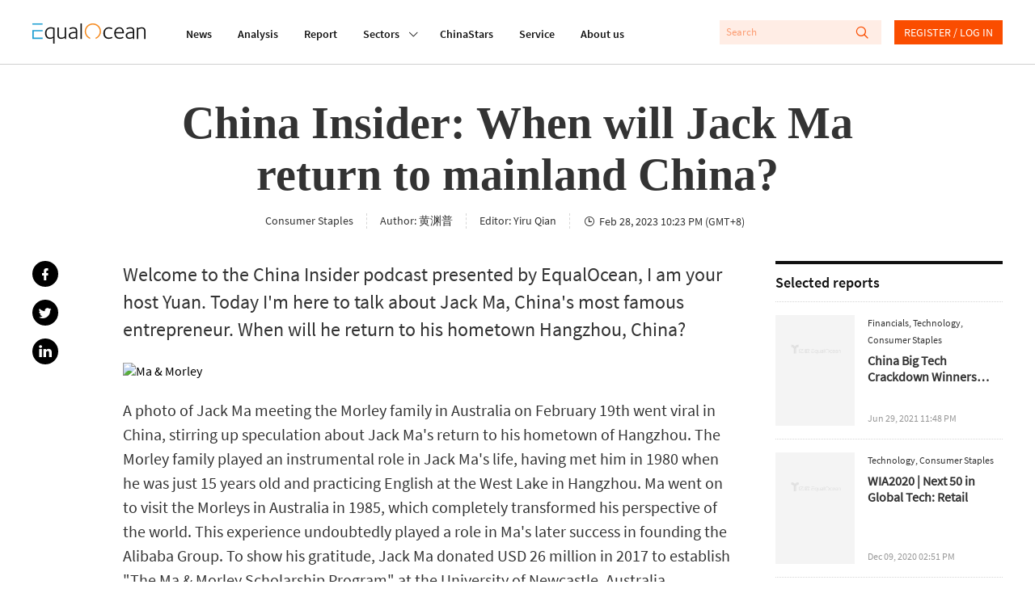

--- FILE ---
content_type: text/html; charset=utf-8
request_url: https://www.equalocean.com/analysis/2023022819505
body_size: 23340
content:
<!DOCTYPE html>
<html lang="en">
<head>
  <meta charset="UTF-8">
  <meta name="viewport" content="width=device-width,initial-scale=1.0, minimum-scale=1.0, maximum-scale=1.0, user-scalable=no">
  <link rel="amphtml" href="https://www.equalocean.com/analysis/2023022819505/amp"></link>
  <script src="https://res.wx.qq.com/open/js/jweixin-1.6.0.js"></script>
  <meta data-vue-meta="ssr" name="description" content="Welcome to the China Insider podcast presented by EqualOcean, I am your host Yuan. Today I&#x27;m here to talk about Jack Ma, China&#x27;s most famous entrepreneur. When will he return to his hometown Hangzhou, China?"><meta data-vue-meta="ssr" name="keywords" content="硬科技、新消费、金融创新、新工业、汽车出行、大健康、房产新居住、传媒、能源与材料、人工智能、5G、新零售、产业互联网、新居住、在线教育"><meta data-vue-meta="ssr" name="twitter:card" content="summary"><meta data-vue-meta="ssr" name="twitter:site" content="@equaloceancom"><meta data-vue-meta="ssr" name="twitter:title" content="China Insider: When will Jack Ma return to mainland China?"><meta data-vue-meta="ssr" name="twitter:description" content="Welcome to the China Insider podcast presented by EqualOcean, I am your host Yuan. Today I&#x27;m here to talk about Jack Ma, China&#x27;s most famous entrepreneur. When will he return to his hometown Hangzhou, China?"><meta data-vue-meta="ssr" name="twitter:image" content="https://diting-hetu-en.iyiou.com/16775941802184.jpeg?imageView2/1/w/900/h/600/format/jpg"><meta data-vue-meta="ssr" property="fb:app_id" content="270066916989715"><meta data-vue-meta="ssr" property="og:site_name" content="EqualOcean"><meta data-vue-meta="ssr" property="og:title" content="China Insider: When will Jack Ma return to mainland China?"><meta data-vue-meta="ssr" property="og:type" content="article"><meta data-vue-meta="ssr" property="og:description" content="Welcome to the China Insider podcast presented by EqualOcean, I am your host Yuan. Today I&#x27;m here to talk about Jack Ma, China&#x27;s most famous entrepreneur. When will he return to his hometown Hangzhou, China?"><meta data-vue-meta="ssr" property="og:url" content="https://equalocean.com/analysis/2023022819505"><meta data-vue-meta="ssr" property="og:image" content="https://diting-hetu-en.iyiou.com/16775941802184.jpeg?imageView2/1/w/900/h/600/format/jpg"><meta data-vue-meta="ssr" property="og:image:secure_url" content="https://diting-hetu-en.iyiou.com/16775941802184.jpeg?imageView2/1/w/900/h/600/format/jpg"><meta data-vue-meta="ssr" property="og:image:type" content="image/png"><meta data-vue-meta="ssr" property="og::image:width" content="646"><meta data-vue-meta="ssr" property="og::image:height" content="485">
  <title>China Insider: When will Jack Ma return to mainland China? | EqualOcean</title>
  <!-- Global site tag (gtag.js) - Google Analytics -->
  <script async src="https://www.googletagmanager.com/gtag/js?id=G-BJFD16J38V"></script>
  <script id="mcjs">!function(c,h,i,m,p){m=c.createElement(h),p=c.getElementsByTagName(h)[0],m.async=1,m.src=i,p.parentNode.insertBefore(m,p)}(document,"script","https://chimpstatic.com/mcjs-connected/js/users/e9a0e64bd72acd67784b89b03/aa2ffb06282cdb29ad6284ea4.js");</script>
  <script>
    window.dataLayer = window.dataLayer || [];
    function gtag(){dataLayer.push(arguments);}
    gtag('js', new Date());

    gtag('config', 'G-BJFD16J38V');
  </script>
<link rel="preload" href="/dist/src/runtime~app.94378a7b.js" as="script"><link rel="preload" href="/dist/src/assets/style/chunk-libs.551c0.css" as="style"><link rel="preload" href="/dist/src/chunk-libs.94378a7b.js" as="script"><link rel="preload" href="/dist/src/assets/style/app.fafd1.css" as="style"><link rel="preload" href="/dist/src/app.94378a7b.js" as="script"><link rel="preload" href="/dist/src/assets/style/eo-article-detail.96715.css" as="style"><link rel="preload" href="/dist/src/eo-article-detail.94378a7b.js" as="script"><link rel="preload" href="/dist/src/assets/style/eo-article-detail~eo-report-detail.8bcb1.css" as="style"><link rel="preload" href="/dist/src/eo-article-detail~eo-report-detail.94378a7b.js" as="script"><link rel="prefetch" href="/dist/src/assets/style/eo-500-company.60c62.css"><link rel="prefetch" href="/dist/src/assets/style/eo-500-company~eo-search.cea59.css"><link rel="prefetch" href="/dist/src/assets/style/eo-about.d6a5d.css"><link rel="prefetch" href="/dist/src/assets/style/eo-analysis-list.d4581.css"><link rel="prefetch" href="/dist/src/assets/style/eo-app.88ff5.css"><link rel="prefetch" href="/dist/src/assets/style/eo-brief-detail.82bc9.css"><link rel="prefetch" href="/dist/src/assets/style/eo-briefing-list.cf46c.css"><link rel="prefetch" href="/dist/src/assets/style/eo-company-list.93d56.css"><link rel="prefetch" href="/dist/src/assets/style/eo-contact.d9dbb.css"><link rel="prefetch" href="/dist/src/assets/style/eo-dynamic.cc8c3.css"><link rel="prefetch" href="/dist/src/assets/style/eo-field-deatil.ccc07.css"><link rel="prefetch" href="/dist/src/assets/style/eo-login.90fd5.css"><link rel="prefetch" href="/dist/src/assets/style/eo-news.ad723.css"><link rel="prefetch" href="/dist/src/assets/style/eo-privacy.e61bd.css"><link rel="prefetch" href="/dist/src/assets/style/eo-report-detail.eabef.css"><link rel="prefetch" href="/dist/src/assets/style/eo-report-list.48d98.css"><link rel="prefetch" href="/dist/src/assets/style/eo-search.2c487.css"><link rel="prefetch" href="/dist/src/assets/style/eo-service.9f5e5.css"><link rel="prefetch" href="/dist/src/eo-500-company.94378a7b.js"><link rel="prefetch" href="/dist/src/eo-500-company~eo-search.94378a7b.js"><link rel="prefetch" href="/dist/src/eo-about.94378a7b.js"><link rel="prefetch" href="/dist/src/eo-analysis-list.94378a7b.js"><link rel="prefetch" href="/dist/src/eo-app.94378a7b.js"><link rel="prefetch" href="/dist/src/eo-brief-detail.94378a7b.js"><link rel="prefetch" href="/dist/src/eo-briefing-list.94378a7b.js"><link rel="prefetch" href="/dist/src/eo-company-list.94378a7b.js"><link rel="prefetch" href="/dist/src/eo-contact.94378a7b.js"><link rel="prefetch" href="/dist/src/eo-dynamic.94378a7b.js"><link rel="prefetch" href="/dist/src/eo-field-deatil.94378a7b.js"><link rel="prefetch" href="/dist/src/eo-login.94378a7b.js"><link rel="prefetch" href="/dist/src/eo-news.94378a7b.js"><link rel="prefetch" href="/dist/src/eo-privacy.94378a7b.js"><link rel="prefetch" href="/dist/src/eo-report-detail.94378a7b.js"><link rel="prefetch" href="/dist/src/eo-report-list.94378a7b.js"><link rel="prefetch" href="/dist/src/eo-search.94378a7b.js"><link rel="prefetch" href="/dist/src/eo-service.94378a7b.js"><link rel="prefetch" href="/dist/src/vendors~eo-company-list.94378a7b.js"><link rel="stylesheet" href="/dist/src/assets/style/chunk-libs.551c0.css"><link rel="stylesheet" href="/dist/src/assets/style/app.fafd1.css"><link rel="stylesheet" href="/dist/src/assets/style/eo-article-detail.96715.css"><link rel="stylesheet" href="/dist/src/assets/style/eo-article-detail~eo-report-detail.8bcb1.css"></head>
<body>
  <script>
    !(function(c,b,d,a){c[a]||(c[a]={});c[a].config={pid:"bj0c1iv5j1@0f53bbd8deb3339",appType:"web",imgUrl:"https://arms-retcode.aliyuncs.com/r.png?",sendResource:true,enableLinkTrace:true,behavior:true};
    with(b)with(body)with(insertBefore(createElement("script"),firstChild))setAttribute("crossorigin","",src=d)
    })(window,document,"https://retcode.alicdn.com/retcode/bl.js","__bl");
  </script>
  <div id="app">
    <div id="eo-app" data-server-rendered="true" data-v-5bd23fa0><div class="eo-header fixed flex-0-0-auto" data-v-7934de8d data-v-5bd23fa0><div class="eo-flex eo-page-content section-wrap" data-v-7934de8d><div class="eo-nav-section eo-flex" data-v-7934de8d><div class="eo-menu eo-menu-button" data-v-7934de8d><div class="bar"></div> <div class="bar"></div> <div class="bar"></div></div> <div class="eo-logo" data-v-7e0661ae data-v-7934de8d><a href="/" data-v-7e0661ae><svg width="140px" height="26.9790322px" viewBox="0 0 140 26.9790322" version="1.1" xmlns="http://www.w3.org/2000/svg" xmlns:xlink="http://www.w3.org/1999/xlink" data-v-7e0661ae><g stroke="none" stroke-width="1" fill="none" fill-rule="evenodd" data-v-7e0661ae><path d="M22.757573,5.91082301 C24.2197104,5.91082301 25.8007775,6.23252963 27.4937787,6.86521932 L27.4937787,26.9790322 L25.7413126,26.9790322 L25.7413126,19.6298232 C24.6884338,20.484133 23.3802057,20.9130752 21.8236241,20.9130752 C19.9522282,20.9130752 18.4551115,20.2482148 17.332274,18.9256431 C16.2129344,17.5994969 15.6532646,15.833685 15.6532646,13.6210584 C15.6532646,11.3297923 16.3143745,9.47461748 17.6400923,8.04838478 C18.9658102,6.62572661 20.672803,5.91082301 22.757573,5.91082301 Z M61.2317233,0.982277553 L61.2317233,20.9280881 L59.4792572,20.9280881 L59.4792572,0.982277553 L61.2317233,0.982277553 Z M50.5798079,5.88008215 C52.2168421,5.88008215 53.4865929,6.33762046 54.3820646,7.25627159 C54.8298004,7.7138099 55.127125,8.23211501 55.2740383,8.81118693 C55.4209516,9.39025885 55.4944083,10.2445687 55.4944083,11.3812654 L55.4944083,20.9252285 L53.8853576,20.9252285 L53.8853576,19.5383155 L53.7699257,19.5990823 C53.6894732,19.6598491 53.5950289,19.7206159 53.4900908,19.7778082 C53.3816548,19.838575 53.2417374,19.9100654 53.0668406,20.0030029 C52.8919438,20.0923658 52.7100511,20.1745797 52.5246605,20.2567936 C52.3392698,20.335433 52.1258957,20.417647 51.8810402,20.4927118 C51.6396826,20.5749257 51.3913291,20.6428416 51.1359798,20.7036084 C50.8841284,20.7643752 50.6042935,20.8144185 50.303471,20.8537382 C49.9991505,20.8930579 49.7053239,20.914505 49.4114972,20.914505 C48.0647918,20.914505 46.9769336,20.5105844 46.1514207,19.7027434 C45.3224098,18.8949023 44.9061554,17.843994 44.9061554,16.5500185 C44.9061554,13.4223152 47.6065621,11.8566763 53.0108736,11.8566763 L53.7384443,11.8566763 L53.7384443,11.3204986 C53.7384443,9.80490294 53.5075805,8.80046338 53.0353591,8.30003085 C52.493179,7.74598056 51.6047032,7.46716815 50.3769276,7.46716815 C49.0896871,7.46716815 47.7919527,7.84249255 46.4872225,8.60029037 L45.7561539,7.34920906 C45.8540961,7.24554804 46.0674702,7.09541828 46.3997741,6.89881979 C46.7320781,6.69864678 47.2952458,6.47702666 48.0962732,6.24110847 C48.8938027,6.00161576 49.7228135,5.88008215 50.5798079,5.88008215 Z M121.109046,5.88008215 C122.74608,5.88008215 124.012333,6.33762046 124.911302,7.25627159 C125.359038,7.7138099 125.656363,8.23211501 125.799778,8.81118693 C125.946691,9.39025885 126.020148,10.2445687 126.020148,11.3812654 L126.020148,20.914505 L124.414595,20.914505 L124.414595,19.5383155 L124.295666,19.5990823 C124.218711,19.6598491 124.124267,19.7206159 124.019329,19.7778082 C123.910893,19.838575 123.767477,19.9100654 123.596078,20.0030029 C123.417684,20.0923658 123.239289,20.1745797 123.053898,20.2567936 C122.868508,20.335433 122.655133,20.417647 122.410278,20.4927118 C122.165422,20.5749257 121.917069,20.6428416 121.665218,20.7036084 C121.409868,20.7643752 121.133531,20.8144185 120.829211,20.8537382 C120.528388,20.8930579 120.231064,20.914505 119.940735,20.914505 C118.59403,20.914505 117.506171,20.5105844 116.680658,19.7027434 C115.84815,18.8949023 115.435393,17.843994 115.435393,16.5500185 C115.435393,13.4223152 118.1358,11.8566763 123.536613,11.8566763 L124.267682,11.8566763 L124.267682,11.3204986 C124.267682,9.80490294 124.03332,8.80046338 123.564597,8.30003085 C123.018919,7.74598056 122.133941,7.46716815 120.906165,7.46716815 C119.618925,7.46716815 118.32119,7.84249255 117.012962,8.60029037 L116.281894,7.34920906 C116.379836,7.24554804 116.596708,7.09541828 116.925514,6.89881979 C117.257818,6.69864678 117.824484,6.47702666 118.622013,6.24110847 C119.42304,6.00161576 120.252051,5.88008215 121.109046,5.88008215 Z M32.6819177,6.26791736 L32.6819177,14.8181645 C32.6819177,15.4758758 32.6924115,15.9655848 32.7133991,16.2980149 C32.7308888,16.6268706 32.8043454,17.002195 32.9302711,17.4311371 C33.0596948,17.8600793 33.2485833,18.203233 33.5039327,18.4605983 C34.0671004,19.0432448 34.7981691,19.3292062 35.6971387,19.3292062 C35.9874674,19.3292062 36.281294,19.3041846 36.5751207,19.2541413 C36.8654494,19.2040981 37.1487822,19.1397568 37.4216212,19.0575428 C37.6944603,18.982478 37.9463117,18.8966895 38.1806734,18.8073266 C38.4150351,18.7179636 38.638903,18.6214516 38.8522772,18.5213651 C39.0691492,18.4248532 39.2475439,18.3319157 39.3944573,18.2532763 C39.5413706,18.1710624 39.6742922,18.099572 39.7897241,18.0280817 C39.905156,17.9601658 39.9751147,17.9244206 39.9961023,17.9244206 L39.9961023,6.26791736 L41.7485683,6.26791736 L41.7485683,20.9127177 L40.1395177,20.9127177 L40.1395177,19.479336 C38.7368453,20.4337323 37.215243,20.9127177 35.5782089,20.9127177 C34.1545488,20.9127177 33.0247154,20.4837755 32.1852107,19.6294657 C32.0103139,19.4507398 31.8599027,19.2541413 31.733977,19.0468193 C31.6080512,18.8359227 31.4926194,18.6464733 31.3981751,18.4784709 C31.3002329,18.3068941 31.2197803,18.0745504 31.1638134,17.7742909 C31.1043484,17.4776059 31.0588753,17.2631348 31.0308918,17.1308776 C31.0029083,17.002195 30.9749248,16.7662768 30.9574351,16.415974 C30.942444,16.1187784 30.9325926,15.9187513 30.9300839,15.8181437 L30.9294516,6.26791736 L32.6819177,6.26791736 Z M107.713349,5.91046555 C109.371371,5.91046555 110.707583,6.52528265 111.718486,7.74776782 C112.732888,8.9738275 113.240088,10.6752981 113.240088,12.8450305 C113.240088,12.8843502 113.229595,13.0237564 113.208607,13.2632491 C113.191117,13.5027418 113.184121,13.6814677 113.184121,13.8030014 L103.124057,13.8030014 C103.124057,15.4365561 103.540311,16.7484042 104.379816,17.7456947 C105.219321,18.7429853 106.408619,19.2398433 107.947711,19.2398433 C108.259027,19.2398433 108.570343,19.2183962 108.88166,19.182651 C109.196474,19.1397568 109.479807,19.086139 109.731658,19.0146486 C109.987008,18.9467328 110.221369,18.8788169 110.448735,18.8073266 C110.672603,18.7394107 110.875483,18.6571968 111.060874,18.5678339 C111.246265,18.4784709 111.403672,18.403406 111.529598,18.3426392 C111.655523,18.285447 111.767457,18.2246801 111.865399,18.1639133 L112.012313,18.0745504 L112.802846,19.4507398 C112.764369,19.5079321 112.547497,19.6509128 112.159226,19.8689584 C111.767457,20.087004 111.158816,20.3157732 110.329805,20.5516914 C109.500795,20.7947586 108.657792,20.9127177 107.800798,20.9127177 C105.792982,20.9127177 104.208417,20.2371338 103.0506,18.8823915 C101.889285,17.5276491 101.308628,15.7439646 101.308628,13.5349125 C101.308628,11.2221993 101.889285,9.37417352 103.0506,7.98726053 C104.208417,6.60392205 105.764999,5.91046555 107.713349,5.91046555 Z M135.470173,5.91046555 C136.851857,5.91046555 137.93272,6.31081157 138.712759,7.10792909 C139.240948,7.6441068 139.587244,8.24820034 139.751647,8.91663521 C139.919547,9.58149556 140,10.6038077 140,11.9764226 L140,20.9127177 L138.247534,20.9127177 L138.247534,12.2445115 C138.247534,11.4509685 138.23704,10.8861946 138.216053,10.5609135 C138.198563,10.2320578 138.128604,9.83886086 138.013172,9.39204611 C137.894242,8.94165684 137.701856,8.58063052 137.429017,8.30181811 C136.900829,7.76206589 136.16976,7.49397704 135.232313,7.49397704 C134.60968,7.49397704 133.941574,7.61551065 133.231493,7.85500336 C132.517914,8.09092155 131.972236,8.31254167 131.594459,8.50914016 C131.213184,8.70931317 130.992814,8.83799582 130.936847,8.90233714 L130.936847,20.9127177 L129.180883,20.9127177 L129.180883,6.26791736 L130.845901,6.26791736 L130.845901,7.31525114 C132.311536,6.38230193 133.850628,5.91046555 135.470173,5.91046555 Z M94.8070139,5.9093932 C95.5485763,5.9093932 96.2656533,6.02377778 96.9582446,6.25612145 C97.650836,6.4848906 98.1475429,6.69578716 98.4483655,6.88523662 C98.749188,7.07111156 98.9520683,7.21409228 99.0465126,7.3177533 L98.2594769,8.56883461 C97.1261456,7.87537811 95.9473411,7.52507535 94.7195655,7.52507535 C93.2189508,7.52507535 91.9946731,8.08627468 91.0502304,9.21582237 C90.1022896,10.338221 89.6335662,11.7608792 89.6335662,13.4730733 C89.6335662,15.2067146 90.0882979,16.6007766 91.0082551,17.6552594 C91.9212165,18.7133168 93.100021,19.2423454 94.5446686,19.2423454 C94.855985,19.2423454 95.1603054,19.2208983 95.4506341,19.1815786 C95.7444608,19.1386844 96.0172998,19.0922157 96.2691512,19.0314489 C96.5245005,18.9706821 96.7518664,18.9063407 96.9582446,18.8348504 C97.1611249,18.7669345 97.3570094,18.6918697 97.5424,18.6132303 C97.7277906,18.5310163 97.8782019,18.4631005 97.9936338,18.4023337 C98.1125636,18.3451414 98.2209996,18.2843746 98.3154439,18.2236078 L98.4938386,18.1342448 L99.2528908,19.4782636 C99.1934259,19.556903 98.969558,19.6998837 98.581287,19.9107803 C98.1895182,20.1216769 97.6053628,20.3397225 96.8253231,20.5720661 C96.0452833,20.7972608 95.2547497,20.9116453 94.4572202,20.9116453 C92.4878821,20.9116453 90.8893253,20.2682321 89.6615497,18.9706821 C88.4337741,17.6767065 87.8181373,15.9323417 87.8181373,13.7447367 C87.8181373,11.428449 88.4687534,9.54825255 89.7629898,8.08984919 C91.0607242,6.63859488 92.7397336,5.9093932 94.8070139,5.9093932 Z M22.6981081,7.49433449 C21.0995513,7.49433449 19.8298004,8.04838478 18.8853576,9.15291085 C17.9374169,10.2574369 17.4651955,11.7301383 17.4651955,13.5602916 C17.4651955,15.2975073 17.877952,16.6879948 18.7069629,17.7460522 C19.5359738,18.800535 20.6343257,19.3295637 21.9985209,19.3295637 C22.2503723,19.3295637 22.5092196,19.3116911 22.7715648,19.2687969 C23.0374079,19.2294772 23.2682717,19.1865829 23.47465,19.1365397 C23.6810282,19.0864964 23.8839085,19.0150061 24.0867888,18.9256431 C24.293167,18.8362802 24.4645659,18.7540663 24.6009854,18.6861504 C24.7374049,18.6146601 24.8773224,18.5324462 25.0242357,18.4359342 C25.171149,18.3322731 25.283083,18.2607828 25.3600376,18.207165 C25.4404901,18.1571218 25.5244406,18.103504 25.6223828,18.0427372 L25.7413126,17.9247781 L25.7413126,8.00549057 C24.6289689,7.66591136 23.6180653,7.49433449 22.6981081,7.49433449 Z M53.7384443,13.3258032 L52.9479107,13.3258032 C48.7958604,13.3258032 46.7215843,14.4088822 46.7215843,16.5821891 C46.7215843,17.354285 46.9769336,18.0084218 47.4946282,18.5374505 C48.0123227,19.0664791 48.7853666,19.327419 49.8207558,19.327419 C50.1110845,19.327419 50.4154049,19.3023973 50.7267212,19.2559286 C51.0415355,19.2058853 51.3178725,19.1451185 51.5592301,19.0772027 C51.8040856,19.0057123 52.0629329,18.9163494 52.3357719,18.8091138 C52.6086109,18.6947293 52.8114912,18.6125154 52.9479107,18.5517485 C53.0843302,18.4945563 53.2522312,18.4123423 53.4481156,18.3122558 L53.7384443,18.1657006 L53.7384443,13.3258032 Z M124.267682,13.3258032 L123.477148,13.3258032 C119.325098,13.3258032 117.247324,14.4088822 117.247324,16.5821891 C117.247324,17.354285 117.506171,18.0084218 118.023866,18.5374505 C118.538063,19.0664791 119.314604,19.327419 120.346496,19.327419 C120.640322,19.327419 120.944643,19.3023973 121.255959,19.2559286 C121.567275,19.2058853 121.843612,19.1451185 122.088468,19.0772027 C122.333323,19.0057123 122.592171,18.9163494 122.86501,18.8091138 C123.137849,18.6947293 123.340729,18.6125154 123.477148,18.5517485 C123.613568,18.4945563 123.777971,18.4123423 123.973855,18.3122558 L124.267682,18.1657006 L124.267682,13.3258032 Z M107.741333,7.43678475 C106.496067,7.43678475 105.443189,7.87645047 104.586194,8.75220738 C103.725702,9.6279643 103.256978,10.8039807 103.180024,12.2766822 L111.456141,12.2766822 C111.456141,11.0184518 111.15182,9.89962767 110.536184,8.91663521 C109.924045,7.92649372 108.990096,7.43678475 107.741333,7.43678475 Z" fill="#111111" fill-rule="nonzero" data-v-7e0661ae></path> <polygon fill="#1D9ED2" fill-rule="nonzero" points="1.83991445 2.59331283 4.62427168 2.59331283 12.6310477 2.59331283 12.6310477 0.981205198 0 0.981205198 0 2.59331283" data-v-7e0661ae></polygon> <polygon fill="#1D9ED2" fill-rule="nonzero" points="1.83991445 19.2405582 1.83991445 11.2622339 12.6310477 11.2622339 12.6310477 9.67514794 4.62427168 9.67514794 1.83991445 9.67514794 0 9.67514794 0 20.9134326 12.6310477 20.9134326 12.6310477 19.2405582" data-v-7e0661ae></polygon> <path id="Fill-15" d="M84.3233492,7.74204859 C82.8717057,3.67424708 79.0869387,0.971911451 74.8509379,0.979046337 C69.2927173,0.989784041 64.7943713,5.60091229 64.8048468,11.2808214 C64.811861,15.5809666 67.4388111,19.427148 71.3844832,20.9141475 L71.3844832,19.2412731 C68.3132952,17.840062 66.3369612,14.7266568 66.3369612,11.291545 C66.3369612,6.48739276 70.1497117,2.59474263 74.8509379,2.59474263 C78.2124547,2.59474263 81.2591571,4.61434532 82.6268502,7.75277214 C84.5402213,12.1387058 82.6093605,17.2824372 78.3173927,19.2412731 L78.3173927,20.9248711 C83.5363136,18.9839078 86.2262265,13.078804 84.3233492,7.74204859" fill="#F68C22" fill-rule="nonzero" data-v-7e0661ae></path></g></svg></a></div> <nav class="eo-nav eo-flex" data-v-7934de8d><a href="/news" class="eo-first-menu">News</a> <a href="/analysis" class="eo-first-menu">Analysis</a> <a href="/research" class="eo-first-menu">Report</a> <div class="has-second-nav"><a href="javascript:;" class="eo-first-menu sub">Sectors <i class="icon iconfont cc"></i></a> <ul class="eo-second-menu"><li class="opcity-0"></li> <li class="item"><a href="/technology">Technology</a></li><li class="item"><a href="/consumer">Consumer</a></li><li class="item"><a href="/healthcare">Healthcare</a></li><li class="item"><a href="/automotive">Automotive</a></li> <li class="more-wrap"><div class="item more">More</div> <ul class="third-menu"><li class="item"><a href="/industrials">Industrials</a></li><li class="item"><a href="/financials">Financials</a></li><li class="item"><a href="/communication">Communication</a></li><li class="item"><a href="/real-estate">Real estate</a></li></ul></li></ul></div> <a href="/company" class="eo-first-menu">ChinaStars</a> <a href="/service" class="eo-first-menu">Service</a> <a href="/about" class="eo-first-menu">About us</a></nav></div> <div class="eo-global-search-wrap" data-v-7934de8d><div class="eo-global-search"><input type="text" placeholder="Search" value=""> <div class="icon-wrap"><i class="icon iconfont search-icon"></i> <i class="icon iconfont close-phone-search"></i></div></div> <i class="icon iconfont phone-search"></i> <div class="user-login-register"><div class="eo-loginRegister-nav-content" data-v-773ec3e3><div class="userImg" data-v-773ec3e3><img src="/dist/src/assets/imgs/icon@2x.png?6bd518c2f589ebb842f2aba4a1a84dae" data-v-773ec3e3></div> <div class="loginLink" data-v-773ec3e3><a href="/login" data-v-773ec3e3>REGISTER / LOG IN</a></div></div> <!----></div> <!----></div></div> <aside class="eo-header-wrap-aside" data-v-7934de8d><div class="aside-logo-section eo-flex"><div class="eo-logo aside-logo" data-v-7e0661ae><a href="/" data-v-7e0661ae><svg width="140px" height="26.9790322px" viewBox="0 0 140 26.9790322" version="1.1" xmlns="http://www.w3.org/2000/svg" xmlns:xlink="http://www.w3.org/1999/xlink" data-v-7e0661ae><g stroke="none" stroke-width="1" fill="none" fill-rule="evenodd" data-v-7e0661ae><path d="M22.757573,5.91082301 C24.2197104,5.91082301 25.8007775,6.23252963 27.4937787,6.86521932 L27.4937787,26.9790322 L25.7413126,26.9790322 L25.7413126,19.6298232 C24.6884338,20.484133 23.3802057,20.9130752 21.8236241,20.9130752 C19.9522282,20.9130752 18.4551115,20.2482148 17.332274,18.9256431 C16.2129344,17.5994969 15.6532646,15.833685 15.6532646,13.6210584 C15.6532646,11.3297923 16.3143745,9.47461748 17.6400923,8.04838478 C18.9658102,6.62572661 20.672803,5.91082301 22.757573,5.91082301 Z M61.2317233,0.982277553 L61.2317233,20.9280881 L59.4792572,20.9280881 L59.4792572,0.982277553 L61.2317233,0.982277553 Z M50.5798079,5.88008215 C52.2168421,5.88008215 53.4865929,6.33762046 54.3820646,7.25627159 C54.8298004,7.7138099 55.127125,8.23211501 55.2740383,8.81118693 C55.4209516,9.39025885 55.4944083,10.2445687 55.4944083,11.3812654 L55.4944083,20.9252285 L53.8853576,20.9252285 L53.8853576,19.5383155 L53.7699257,19.5990823 C53.6894732,19.6598491 53.5950289,19.7206159 53.4900908,19.7778082 C53.3816548,19.838575 53.2417374,19.9100654 53.0668406,20.0030029 C52.8919438,20.0923658 52.7100511,20.1745797 52.5246605,20.2567936 C52.3392698,20.335433 52.1258957,20.417647 51.8810402,20.4927118 C51.6396826,20.5749257 51.3913291,20.6428416 51.1359798,20.7036084 C50.8841284,20.7643752 50.6042935,20.8144185 50.303471,20.8537382 C49.9991505,20.8930579 49.7053239,20.914505 49.4114972,20.914505 C48.0647918,20.914505 46.9769336,20.5105844 46.1514207,19.7027434 C45.3224098,18.8949023 44.9061554,17.843994 44.9061554,16.5500185 C44.9061554,13.4223152 47.6065621,11.8566763 53.0108736,11.8566763 L53.7384443,11.8566763 L53.7384443,11.3204986 C53.7384443,9.80490294 53.5075805,8.80046338 53.0353591,8.30003085 C52.493179,7.74598056 51.6047032,7.46716815 50.3769276,7.46716815 C49.0896871,7.46716815 47.7919527,7.84249255 46.4872225,8.60029037 L45.7561539,7.34920906 C45.8540961,7.24554804 46.0674702,7.09541828 46.3997741,6.89881979 C46.7320781,6.69864678 47.2952458,6.47702666 48.0962732,6.24110847 C48.8938027,6.00161576 49.7228135,5.88008215 50.5798079,5.88008215 Z M121.109046,5.88008215 C122.74608,5.88008215 124.012333,6.33762046 124.911302,7.25627159 C125.359038,7.7138099 125.656363,8.23211501 125.799778,8.81118693 C125.946691,9.39025885 126.020148,10.2445687 126.020148,11.3812654 L126.020148,20.914505 L124.414595,20.914505 L124.414595,19.5383155 L124.295666,19.5990823 C124.218711,19.6598491 124.124267,19.7206159 124.019329,19.7778082 C123.910893,19.838575 123.767477,19.9100654 123.596078,20.0030029 C123.417684,20.0923658 123.239289,20.1745797 123.053898,20.2567936 C122.868508,20.335433 122.655133,20.417647 122.410278,20.4927118 C122.165422,20.5749257 121.917069,20.6428416 121.665218,20.7036084 C121.409868,20.7643752 121.133531,20.8144185 120.829211,20.8537382 C120.528388,20.8930579 120.231064,20.914505 119.940735,20.914505 C118.59403,20.914505 117.506171,20.5105844 116.680658,19.7027434 C115.84815,18.8949023 115.435393,17.843994 115.435393,16.5500185 C115.435393,13.4223152 118.1358,11.8566763 123.536613,11.8566763 L124.267682,11.8566763 L124.267682,11.3204986 C124.267682,9.80490294 124.03332,8.80046338 123.564597,8.30003085 C123.018919,7.74598056 122.133941,7.46716815 120.906165,7.46716815 C119.618925,7.46716815 118.32119,7.84249255 117.012962,8.60029037 L116.281894,7.34920906 C116.379836,7.24554804 116.596708,7.09541828 116.925514,6.89881979 C117.257818,6.69864678 117.824484,6.47702666 118.622013,6.24110847 C119.42304,6.00161576 120.252051,5.88008215 121.109046,5.88008215 Z M32.6819177,6.26791736 L32.6819177,14.8181645 C32.6819177,15.4758758 32.6924115,15.9655848 32.7133991,16.2980149 C32.7308888,16.6268706 32.8043454,17.002195 32.9302711,17.4311371 C33.0596948,17.8600793 33.2485833,18.203233 33.5039327,18.4605983 C34.0671004,19.0432448 34.7981691,19.3292062 35.6971387,19.3292062 C35.9874674,19.3292062 36.281294,19.3041846 36.5751207,19.2541413 C36.8654494,19.2040981 37.1487822,19.1397568 37.4216212,19.0575428 C37.6944603,18.982478 37.9463117,18.8966895 38.1806734,18.8073266 C38.4150351,18.7179636 38.638903,18.6214516 38.8522772,18.5213651 C39.0691492,18.4248532 39.2475439,18.3319157 39.3944573,18.2532763 C39.5413706,18.1710624 39.6742922,18.099572 39.7897241,18.0280817 C39.905156,17.9601658 39.9751147,17.9244206 39.9961023,17.9244206 L39.9961023,6.26791736 L41.7485683,6.26791736 L41.7485683,20.9127177 L40.1395177,20.9127177 L40.1395177,19.479336 C38.7368453,20.4337323 37.215243,20.9127177 35.5782089,20.9127177 C34.1545488,20.9127177 33.0247154,20.4837755 32.1852107,19.6294657 C32.0103139,19.4507398 31.8599027,19.2541413 31.733977,19.0468193 C31.6080512,18.8359227 31.4926194,18.6464733 31.3981751,18.4784709 C31.3002329,18.3068941 31.2197803,18.0745504 31.1638134,17.7742909 C31.1043484,17.4776059 31.0588753,17.2631348 31.0308918,17.1308776 C31.0029083,17.002195 30.9749248,16.7662768 30.9574351,16.415974 C30.942444,16.1187784 30.9325926,15.9187513 30.9300839,15.8181437 L30.9294516,6.26791736 L32.6819177,6.26791736 Z M107.713349,5.91046555 C109.371371,5.91046555 110.707583,6.52528265 111.718486,7.74776782 C112.732888,8.9738275 113.240088,10.6752981 113.240088,12.8450305 C113.240088,12.8843502 113.229595,13.0237564 113.208607,13.2632491 C113.191117,13.5027418 113.184121,13.6814677 113.184121,13.8030014 L103.124057,13.8030014 C103.124057,15.4365561 103.540311,16.7484042 104.379816,17.7456947 C105.219321,18.7429853 106.408619,19.2398433 107.947711,19.2398433 C108.259027,19.2398433 108.570343,19.2183962 108.88166,19.182651 C109.196474,19.1397568 109.479807,19.086139 109.731658,19.0146486 C109.987008,18.9467328 110.221369,18.8788169 110.448735,18.8073266 C110.672603,18.7394107 110.875483,18.6571968 111.060874,18.5678339 C111.246265,18.4784709 111.403672,18.403406 111.529598,18.3426392 C111.655523,18.285447 111.767457,18.2246801 111.865399,18.1639133 L112.012313,18.0745504 L112.802846,19.4507398 C112.764369,19.5079321 112.547497,19.6509128 112.159226,19.8689584 C111.767457,20.087004 111.158816,20.3157732 110.329805,20.5516914 C109.500795,20.7947586 108.657792,20.9127177 107.800798,20.9127177 C105.792982,20.9127177 104.208417,20.2371338 103.0506,18.8823915 C101.889285,17.5276491 101.308628,15.7439646 101.308628,13.5349125 C101.308628,11.2221993 101.889285,9.37417352 103.0506,7.98726053 C104.208417,6.60392205 105.764999,5.91046555 107.713349,5.91046555 Z M135.470173,5.91046555 C136.851857,5.91046555 137.93272,6.31081157 138.712759,7.10792909 C139.240948,7.6441068 139.587244,8.24820034 139.751647,8.91663521 C139.919547,9.58149556 140,10.6038077 140,11.9764226 L140,20.9127177 L138.247534,20.9127177 L138.247534,12.2445115 C138.247534,11.4509685 138.23704,10.8861946 138.216053,10.5609135 C138.198563,10.2320578 138.128604,9.83886086 138.013172,9.39204611 C137.894242,8.94165684 137.701856,8.58063052 137.429017,8.30181811 C136.900829,7.76206589 136.16976,7.49397704 135.232313,7.49397704 C134.60968,7.49397704 133.941574,7.61551065 133.231493,7.85500336 C132.517914,8.09092155 131.972236,8.31254167 131.594459,8.50914016 C131.213184,8.70931317 130.992814,8.83799582 130.936847,8.90233714 L130.936847,20.9127177 L129.180883,20.9127177 L129.180883,6.26791736 L130.845901,6.26791736 L130.845901,7.31525114 C132.311536,6.38230193 133.850628,5.91046555 135.470173,5.91046555 Z M94.8070139,5.9093932 C95.5485763,5.9093932 96.2656533,6.02377778 96.9582446,6.25612145 C97.650836,6.4848906 98.1475429,6.69578716 98.4483655,6.88523662 C98.749188,7.07111156 98.9520683,7.21409228 99.0465126,7.3177533 L98.2594769,8.56883461 C97.1261456,7.87537811 95.9473411,7.52507535 94.7195655,7.52507535 C93.2189508,7.52507535 91.9946731,8.08627468 91.0502304,9.21582237 C90.1022896,10.338221 89.6335662,11.7608792 89.6335662,13.4730733 C89.6335662,15.2067146 90.0882979,16.6007766 91.0082551,17.6552594 C91.9212165,18.7133168 93.100021,19.2423454 94.5446686,19.2423454 C94.855985,19.2423454 95.1603054,19.2208983 95.4506341,19.1815786 C95.7444608,19.1386844 96.0172998,19.0922157 96.2691512,19.0314489 C96.5245005,18.9706821 96.7518664,18.9063407 96.9582446,18.8348504 C97.1611249,18.7669345 97.3570094,18.6918697 97.5424,18.6132303 C97.7277906,18.5310163 97.8782019,18.4631005 97.9936338,18.4023337 C98.1125636,18.3451414 98.2209996,18.2843746 98.3154439,18.2236078 L98.4938386,18.1342448 L99.2528908,19.4782636 C99.1934259,19.556903 98.969558,19.6998837 98.581287,19.9107803 C98.1895182,20.1216769 97.6053628,20.3397225 96.8253231,20.5720661 C96.0452833,20.7972608 95.2547497,20.9116453 94.4572202,20.9116453 C92.4878821,20.9116453 90.8893253,20.2682321 89.6615497,18.9706821 C88.4337741,17.6767065 87.8181373,15.9323417 87.8181373,13.7447367 C87.8181373,11.428449 88.4687534,9.54825255 89.7629898,8.08984919 C91.0607242,6.63859488 92.7397336,5.9093932 94.8070139,5.9093932 Z M22.6981081,7.49433449 C21.0995513,7.49433449 19.8298004,8.04838478 18.8853576,9.15291085 C17.9374169,10.2574369 17.4651955,11.7301383 17.4651955,13.5602916 C17.4651955,15.2975073 17.877952,16.6879948 18.7069629,17.7460522 C19.5359738,18.800535 20.6343257,19.3295637 21.9985209,19.3295637 C22.2503723,19.3295637 22.5092196,19.3116911 22.7715648,19.2687969 C23.0374079,19.2294772 23.2682717,19.1865829 23.47465,19.1365397 C23.6810282,19.0864964 23.8839085,19.0150061 24.0867888,18.9256431 C24.293167,18.8362802 24.4645659,18.7540663 24.6009854,18.6861504 C24.7374049,18.6146601 24.8773224,18.5324462 25.0242357,18.4359342 C25.171149,18.3322731 25.283083,18.2607828 25.3600376,18.207165 C25.4404901,18.1571218 25.5244406,18.103504 25.6223828,18.0427372 L25.7413126,17.9247781 L25.7413126,8.00549057 C24.6289689,7.66591136 23.6180653,7.49433449 22.6981081,7.49433449 Z M53.7384443,13.3258032 L52.9479107,13.3258032 C48.7958604,13.3258032 46.7215843,14.4088822 46.7215843,16.5821891 C46.7215843,17.354285 46.9769336,18.0084218 47.4946282,18.5374505 C48.0123227,19.0664791 48.7853666,19.327419 49.8207558,19.327419 C50.1110845,19.327419 50.4154049,19.3023973 50.7267212,19.2559286 C51.0415355,19.2058853 51.3178725,19.1451185 51.5592301,19.0772027 C51.8040856,19.0057123 52.0629329,18.9163494 52.3357719,18.8091138 C52.6086109,18.6947293 52.8114912,18.6125154 52.9479107,18.5517485 C53.0843302,18.4945563 53.2522312,18.4123423 53.4481156,18.3122558 L53.7384443,18.1657006 L53.7384443,13.3258032 Z M124.267682,13.3258032 L123.477148,13.3258032 C119.325098,13.3258032 117.247324,14.4088822 117.247324,16.5821891 C117.247324,17.354285 117.506171,18.0084218 118.023866,18.5374505 C118.538063,19.0664791 119.314604,19.327419 120.346496,19.327419 C120.640322,19.327419 120.944643,19.3023973 121.255959,19.2559286 C121.567275,19.2058853 121.843612,19.1451185 122.088468,19.0772027 C122.333323,19.0057123 122.592171,18.9163494 122.86501,18.8091138 C123.137849,18.6947293 123.340729,18.6125154 123.477148,18.5517485 C123.613568,18.4945563 123.777971,18.4123423 123.973855,18.3122558 L124.267682,18.1657006 L124.267682,13.3258032 Z M107.741333,7.43678475 C106.496067,7.43678475 105.443189,7.87645047 104.586194,8.75220738 C103.725702,9.6279643 103.256978,10.8039807 103.180024,12.2766822 L111.456141,12.2766822 C111.456141,11.0184518 111.15182,9.89962767 110.536184,8.91663521 C109.924045,7.92649372 108.990096,7.43678475 107.741333,7.43678475 Z" fill="#111111" fill-rule="nonzero" data-v-7e0661ae></path> <polygon fill="#1D9ED2" fill-rule="nonzero" points="1.83991445 2.59331283 4.62427168 2.59331283 12.6310477 2.59331283 12.6310477 0.981205198 0 0.981205198 0 2.59331283" data-v-7e0661ae></polygon> <polygon fill="#1D9ED2" fill-rule="nonzero" points="1.83991445 19.2405582 1.83991445 11.2622339 12.6310477 11.2622339 12.6310477 9.67514794 4.62427168 9.67514794 1.83991445 9.67514794 0 9.67514794 0 20.9134326 12.6310477 20.9134326 12.6310477 19.2405582" data-v-7e0661ae></polygon> <path id="Fill-15" d="M84.3233492,7.74204859 C82.8717057,3.67424708 79.0869387,0.971911451 74.8509379,0.979046337 C69.2927173,0.989784041 64.7943713,5.60091229 64.8048468,11.2808214 C64.811861,15.5809666 67.4388111,19.427148 71.3844832,20.9141475 L71.3844832,19.2412731 C68.3132952,17.840062 66.3369612,14.7266568 66.3369612,11.291545 C66.3369612,6.48739276 70.1497117,2.59474263 74.8509379,2.59474263 C78.2124547,2.59474263 81.2591571,4.61434532 82.6268502,7.75277214 C84.5402213,12.1387058 82.6093605,17.2824372 78.3173927,19.2412731 L78.3173927,20.9248711 C83.5363136,18.9839078 86.2262265,13.078804 84.3233492,7.74204859" fill="#F68C22" fill-rule="nonzero" data-v-7e0661ae></path></g></svg></a></div> <div class="eo-menu-button cross"><div class="bar"></div> <div class="bar"></div> <div class="bar"></div></div></div> <nav class="eo-nav is-aside"><a href="/news" class="eo-first-menu">News</a> <a href="/analysis" class="eo-first-menu">Analysis</a> <a href="/research" class="eo-first-menu">Report</a> <div class="has-second-nav"><a href="javascript:;" class="eo-first-menu sub">Sectors <i class="icon iconfont cc"></i></a> <ul class="eo-second-menu"><li class="opcity-0"></li> <li class="item"><a href="/technology">Technology</a></li><li class="item"><a href="/consumer">Consumer</a></li><li class="item"><a href="/healthcare">Healthcare</a></li><li class="item"><a href="/automotive">Automotive</a></li> <li class="more-wrap"><div class="item more">More</div> <ul class="third-menu"><li class="item"><a href="/industrials">Industrials</a></li><li class="item"><a href="/financials">Financials</a></li><li class="item"><a href="/communication">Communication</a></li><li class="item"><a href="/real-estate">Real estate</a></li></ul></li></ul></div> <a href="/company" class="eo-first-menu">ChinaStars</a> <a href="/service" class="eo-first-menu">Service</a> <a href="/about" class="eo-first-menu">About us</a></nav> <div class="asideLogin" data-v-078697cc><div class="eo-loginRegister-nav-content" data-v-773ec3e3 data-v-078697cc><div class="userImg" data-v-773ec3e3><img src="/dist/src/assets/imgs/icon@2x.png?6bd518c2f589ebb842f2aba4a1a84dae" data-v-773ec3e3></div> <div class="loginLink" data-v-773ec3e3><a href="/login" data-v-773ec3e3>REGISTER / LOG IN</a></div></div> <!----></div></aside></div> <main class="eo-article-detail eo-layout-view flex-1-0-auto" data-v-875dc7c4 data-v-5bd23fa0><section class="eo-page-content" data-v-875dc7c4><h1 class="eo-article-detail__title" data-v-875dc7c4>China Insider: When will Jack Ma return to mainland China?</h1> <div class="post-top-bar eo-flex eo-article-detail__info-mix" data-v-31c244f0 data-v-875dc7c4><span class="type" data-v-31c244f0><a href="/consumer" data-v-31c244f0><em data-v-31c244f0>Consumer Staples</em><!----></a></span> <span class="author" data-v-31c244f0>
    Author: 黄渊普<!----></span> <span class="editor" data-v-31c244f0>Editor: Yiru Qian</span> <span class="time" data-v-31c244f0><i class="icon iconfont" data-v-31c244f0></i>Feb 28, 2023 10:23 PM (GMT+8)
    <!----></span></div> <section class="eo-article-detail__content-wrap" data-v-875dc7c4><aside class="eo-article-detail__share" data-v-875dc7c4><div title="China Insider: When will Jack Ma return to mainland China?" content="Welcome to the China Insider podcast presented by EqualOcean, I am your host Yuan. Today I'm here to talk about Jack Ma, China's most famous entrepreneur. When will he return to his hometown Hangzhou, China?" img="https://diting-hetu-en.iyiou.com/16775941802184.jpeg?imageView2/1/w/900/h/600/format/jpg" class="post-share-bar eo-flex" data-v-0b8e1b21 data-v-875dc7c4><span data-v-0b8e1b21><i class="icon iconfont" data-v-0b8e1b21></i></span> <span data-v-0b8e1b21><i class="icon iconfont" data-v-0b8e1b21></i></span> <span data-v-0b8e1b21><i class="icon iconfont" data-v-0b8e1b21></i></span></div></aside> <article class="eo-article-detail__article" data-v-875dc7c4><!----> <div class="post-guide" data-v-875dc7c4><p data-v-875dc7c4>Welcome to the China Insider podcast presented by EqualOcean, I am your host Yuan. Today I'm here to talk about Jack Ma, China's most famous entrepreneur. When will he return to his hometown Hangzhou, China?</p></div> <div class="post-thumbnail" data-v-875dc7c4><img src="https://diting-hetu-en.iyiou.com/16775941802184.jpeg?imageView2/1/w/900/h/600/format/jpg" alt="Ma &amp; Morley" class="aligncenter" data-v-875dc7c4> <p data-v-875dc7c4><!----> <!----></p></div> <div class="post-body" data-v-875dc7c4><p>A photo of Jack Ma meeting the Morley family in Australia on February 19th went viral in China, stirring up speculation about Jack Ma&#39;s return to his hometown of Hangzhou. The Morley family played an instrumental role in Jack Ma&#39;s life, having met him in 1980 when he was just 15 years old and practicing English at the West Lake in Hangzhou. Ma went on to visit the Morleys in Australia in 1985, which completely transformed his perspective of the world. This experience undoubtedly played a role in Ma&#39;s later success in founding the Alibaba Group. To show his gratitude, Jack Ma donated USD 26 million in 2017 to establish &quot;The Ma &amp; Morley Scholarship Program&quot; at the University of Newcastle, Australia.</p><p>As Jack Ma&#39;s recent activities spark discussions on his potential return to mainland China, the timing couldn&#39;t be more interesting with China&#39;s &quot;Two Sessions&quot; annual political meetings on the horizon and a new central government about to be formed. But when is the right time for Jack Ma to return?&nbsp;</p><p>According to some media in China, Ma&#39;s recent meeting with the Morley family in Australia highlights his ability to repay kindness, earning him positive comments online. As someone who cherishes his reputation, influenced by the spirit of chivalry in Chinese martial arts novels, Ma giving up his material wealth may not be a big problem, but bearing a bad reputation he should be difficult to accept. It&#39;s worth noting that in January 2023, the voting structure of the Ant Group was adjusted, removing Jack Ma as its actual controller, which could indicate that Jack Ma is not too concerned about his personal interests. However, to ensure a smooth transition back to China, a clear understanding of what Ma can and cannot do upon his return is necessary.</p><p>For over 2,000 years, China&#39;s feudal society has had a strict social hierarchy, with four classes of people: &quot;Shi, Nong, Gong, Shang&quot; (scholars, peasants, craftsmen, merchants), with merchants being at the bottom of the list. This view has persisted to modern times, with the belief that wealthy merchants often seek political benefits for self-preservation and the pursuit of greater profits through bribing government officials. This led to corruption and public discontent, which feudal dynasties have been defensive-minded towards, causing many wealthy merchants to meet a disastrous end.</p><p>However, Jack Ma and Alibaba have made significant contributions to China&#39;s development and are recognized by both the government and the public. In 2018, Ma was selected as one of the 100 outstanding entrepreneurs in China recognized by the government. But despite Alibaba&#39;s success, it has faced criticism for various issues such as Alibaba&#39;s e-commerce business Tmall forcing sellers to &quot;Er Xuan Yi &quot; (choose one out of two), Alibaba&#39;s investment department coercing startups to accept its investment, and Alibaba spending a lot of money on PR to smear its competitors. While Jack Ma may not be aware of these issues, they do exist.</p><p>During my visit to Hangzhou in October 2018, I met with a friend who worked in Alibaba&#39;s PR department. He was quite frank with me, saying that in Hangzhou, there&#39;s nothing Alibaba can&#39;t do. It&#39;s no secret that in China, building strong relationships with various parties is key to growing a successful business. This is something that Jack Ma is well-versed in, and it&#39;s one of the reasons why Alibaba has become the giant it is today. However, as the company grew, some of those relationships became a burden, and there have been instances of unclear official-business relationships. For example, in August 2021, Zhou Jiangyong, the Communist Party secretary of Hangzhou was arrested, and it&#39;s widely believed that he and Alibaba have close ties. In fact, Ant Group, the company founded by Jack Ma, had invested in Zhou Jiangyong&#39;s brother&#39;s company.</p><p>It&#39;s worth noting that historically, China has been a society built on Guanxi, a term used in Chinese culture to describe an individual&#39;s social network of mutually beneficial personal and business relationships. In order to build a successful company, one must establish mutually beneficial agreements with various stakeholders, including local governments. Jack Ma&#39;s ability to handle Guanxi has undoubtedly played a crucial role in Alibaba&#39;s success. However, as we&#39;ve seen with Jack Ma and other successful entrepreneurs, such as the recently investigated founder of China Renaissance, Bao Fan, Guanxi can also lead to challenges and struggles.</p><p>It&#39;s important to note that if Jack Ma returns to China, he is not likely to face any personal safety risks or legal issues. In fact, &nbsp;less than two months after the 20th CCP Congress, on December 18th, 2022, the new Zhejiang Party Secretary visited Alibaba, indicating that the issues concerning Alibaba and Jack Ma have been resolved. However, it&#39;s unlikely that Alibaba will regain its past position in the industry or that Jack Ma will return to a specific management position at Alibaba. It&#39;s time for the outside world to accept that Alibaba won&#39;t return to its previous high growth and huge profits, and the opportunity for Alibaba to become a trillion-dollar company has been lost.</p><p>China&#39;s historical tradition and the attributes of the ruling CCP have determined that China won&#39;t follow the path of the U.S. free market economy, but will instead favor a social market economy. Singapore and Germany are the two countries that China is learning from. Singapore emphasizes the care of the general public and elite rule, while Germany focuses on manufacturing industry development and the creation of &quot;hidden champions&quot; in various fields. The Chinese government aims to strike a better balance between economic development and social equity.</p><p>It&#39;s almost a given that Jack Ma will return to China in the first half of 2023. Once he&#39;s back, he&#39;ll have two major directions to explore: XiaXiang (&quot;going to the countryside&quot;) and Chuhai (&quot;going international&quot;). The former refers to the revitalization of China&#39;s countryside, which is crucial to closing the wealth gap in the country. Jack Ma has already done a lot in this area, and I believe he can make a greater contribution going forward. Meanwhile, Chinese companies, including Alibaba, are actively expanding their international businesses. Jack Ma is the most famous Chinese entrepreneur globally, and one of the few who can speak clearly to the rest of the world about Chinese entrepreneurship and innovation.</p><p>It&#39;ll be exciting to see what Jack Ma does once he&#39;s back in mainland China. That&#39;s all for today&#39;s episode, thank you for listening to the China Insider podcast. I am Yuan, see you next time.</p></div></article> <aside class="eo-article-detail__other" data-v-875dc7c4><div class="article-report m-b-32 eo-article-detail__other-report" data-v-129501ed data-v-875dc7c4><div class="article-report__title" data-v-129501ed>
    Selected reports
  </div> <div class="eo-short-article calc16 eo-flex" data-v-bbf161be data-v-129501ed><div class="left" data-v-bbf161be><a href="/research/2021062915109" target="_blank" class="report-img" data-v-bbf161be><img data-src="https://diting-hetu-en.iyiou.com/16250388799795.jpg?imageView2/1/w/400/h/600/format/jpg" alt="China Big Tech Crackdown Winners 2021" data-v-bbf161be></a></div> <div class="right" data-v-bbf161be><span data-v-6f1e4674 data-v-bbf161be><a href="/financials" target="_blank" class="eo-post-tag" data-v-6f1e4674><em data-v-6f1e4674>Financials</em><i data-v-6f1e4674>, </i></a><a href="/technology" target="_blank" class="eo-post-tag" data-v-6f1e4674><em data-v-6f1e4674>Technology</em><i data-v-6f1e4674>, </i></a><a href="/consumer" target="_blank" class="eo-post-tag" data-v-6f1e4674><em data-v-6f1e4674>Consumer Staples</em><!----></a> <!----></span> <a href="/research/2021062915109" target="_blank" data-v-bbf161be><p class="title eo-line-clamp-2" data-v-bbf161be>China Big Tech Crackdown Winners 2021</p></a> <p class="eo-post-date" data-v-bbf161be>Jun 29, 2021 11:48 PM</p></div></div><div class="eo-short-article calc16 eo-flex" data-v-bbf161be data-v-129501ed><div class="left" data-v-bbf161be><a href="/research/2020120915099" target="_blank" class="report-img" data-v-bbf161be><img data-src="https://diting-hetu-en.iyiou.com/16074966649931.jpg?imageView2/1/w/400/h/600/format/jpg" alt="WIA2020 | Next 50 in Global Tech: Retail" data-v-bbf161be></a></div> <div class="right" data-v-bbf161be><span data-v-6f1e4674 data-v-bbf161be><a href="/technology" target="_blank" class="eo-post-tag" data-v-6f1e4674><em data-v-6f1e4674>Technology</em><i data-v-6f1e4674>, </i></a><a href="/consumer" target="_blank" class="eo-post-tag" data-v-6f1e4674><em data-v-6f1e4674>Consumer Staples</em><!----></a> <!----></span> <a href="/research/2020120915099" target="_blank" data-v-bbf161be><p class="title eo-line-clamp-2" data-v-bbf161be>WIA2020 | Next 50 in Global Tech: Retail</p></a> <p class="eo-post-date" data-v-bbf161be>Dec 09, 2020 02:51 PM</p></div></div><div class="eo-short-article calc16 eo-flex" data-v-bbf161be data-v-129501ed><div class="left" data-v-bbf161be><a href="/research/2020120915097" target="_blank" class="report-img" data-v-bbf161be><img data-src="https://diting-hetu-en.iyiou.com/16074789795170.png?imageView2/1/w/400/h/600/format/jpg" alt="WIA2020 | Rising Tech Stars 2020: Global &amp; China's 100" data-v-bbf161be></a></div> <div class="right" data-v-bbf161be><span data-v-6f1e4674 data-v-bbf161be><a href="/healthcare" target="_blank" class="eo-post-tag" data-v-6f1e4674><em data-v-6f1e4674>Healthcare</em><i data-v-6f1e4674>, </i></a><a href="/technology" target="_blank" class="eo-post-tag" data-v-6f1e4674><em data-v-6f1e4674>Technology</em><i data-v-6f1e4674>, </i></a><a href="/consumer" target="_blank" class="eo-post-tag" data-v-6f1e4674><em data-v-6f1e4674>Consumer Staples</em><!----></a> <!----></span> <a href="/research/2020120915097" target="_blank" data-v-bbf161be><p class="title eo-line-clamp-2" data-v-bbf161be>WIA2020 | Rising Tech Stars 2020: Global &amp; China's 100</p></a> <p class="eo-post-date" data-v-bbf161be>Dec 09, 2020 09:57 AM</p></div></div></div> <section class="eo-article-detail__base" data-v-875dc7c4><div class="eo-contact-click eo--mb32" data-v-58dc3a40 data-v-875dc7c4><div class="eo-contact-click__left" data-v-58dc3a40><img src="/dist/src/assets/imgs/qrcode-telegram.jpg?0745c1af75b99cbf504572c2312e8916" alt="QR" class="eo-contact-click__QR" style="display:;" data-v-58dc3a40> <img src="/dist/src/assets/imgs/qrcode-messenger.jpg?9d3f814563ebff023ead94307c52f755" alt="QR" class="eo-contact-click__QR" style="display:none;" data-v-58dc3a40> <img src="/dist/src/assets/imgs/qrcode-whatsapp.jpg?3f973d767e72d20d1ebe663a0cee80aa" alt="QR" class="eo-contact-click__QR" style="display:none;" data-v-58dc3a40></div> <div class="eo-contact-click__right" data-v-58dc3a40><div class="eo-contact-click__title" data-v-58dc3a40>CONTACT US</div> <div class="eo-contact-click__desc" data-v-58dc3a40>
      Scan QR code to contact us for professional consulting services
    </div> <div class="eo-contact-click__icons" data-v-58dc3a40><div class="eo-contact-click__icons-item eo-contact-click__icons--active" data-v-58dc3a40><svg width="12px" height="12px" viewBox="0 0 9 8" version="1.1" xmlns="http://www.w3.org/2000/svg" xmlns:xlink="http://www.w3.org/1999/xlink" class="icon-tele" data-v-58dc3a40><g stroke="none" stroke-width="1" fill="none" fill-rule="evenodd" data-v-58dc3a40><g transform="translate(-1192.000000, -3209.000000)" fill="#FFFFFF" fill-rule="nonzero" data-v-58dc3a40><g transform="translate(1067.000000, 3110.000000)" data-v-58dc3a40><g transform="translate(100.000000, 90.975221)" data-v-58dc3a40><g transform="translate(22.807858, 0.000000)" data-v-58dc3a40><g id="Icon/Linkedin" transform="translate(2.973453, 0.000000)" data-v-58dc3a40><path id="路径" d="M7.48909855,8.93329939 L0.375007117,11.6591733 C-0.110500536,11.8529388 -0.107691811,12.1220576 0.285930506,12.2420646 L2.11240225,12.8082107 L6.33832504,10.1588861 C6.53814555,10.0380817 6.72071247,10.1030689 6.57064647,10.2354354 L3.14681442,13.3057814 L3.14601193,13.3057814 L3.14681442,13.3061801 L3.02082318,15.1768544 C3.20539634,15.1768544 3.28684928,15.0927299 3.39037074,14.9934549 L4.27752563,14.1362619 L6.12285594,15.4906269 C6.46311254,15.6768172 6.70747135,15.5811306 6.79213426,15.1776518 L8.0034959,9.50502723 C8.12748091,9.01104481 7.81370655,8.78737723 7.48909855,8.93329939 Z" data-v-58dc3a40></path></g></g></g></g></g></g></svg></div> <div class="eo-contact-click__icons-item" data-v-58dc3a40><svg width="12px" height="12px" viewBox="0 0 9 8" version="1.1" xmlns="http://www.w3.org/2000/svg" xmlns:xlink="http://www.w3.org/1999/xlink" class="icon-whatspp" data-v-58dc3a40><g stroke="none" stroke-width="1" fill="none" fill-rule="evenodd" data-v-58dc3a40><g transform="translate(-1203.000000, -3219.000000)" fill="#FFFFFF" fill-rule="nonzero" data-v-58dc3a40><g transform="translate(1203.000000, 3219.000000)" data-v-58dc3a40><path d="M6.25936183,2.25189645 C6.30487658,2.25189645 6.35039133,2.25298013 6.3948224,2.2551475 C6.15749548,0.978567128 4.82456352,0 3.21637568,0 C1.44021674,0 0,1.19205298 0,2.6615292 C0,3.5230584 0.495243829,4.29030704 1.26249247,4.77579771 C1.27224564,4.78229982 1.29175196,4.79422035 1.29175196,4.79422035 L0.980734497,5.75761589 L2.143528,5.17134256 C2.143528,5.17134256 2.18037327,5.18217941 2.19771222,5.18651415 C2.51739916,5.27429259 2.85984347,5.32197471 3.21529199,5.32197471 C3.28789886,5.32197471 3.35942203,5.31872366 3.43094521,5.31547261 C3.36484046,5.1128236 3.32907887,4.90042143 3.32907887,4.68043347 C3.32907887,3.33991571 4.64142083,2.25189645 6.25936183,2.25189645 L6.25936183,2.25189645 Z M4.33473811,1.31234196 C4.58398555,1.31234196 4.78555087,1.50632149 4.78555087,1.74473209 C4.78555087,1.98314269 4.58398555,2.17712222 4.33473811,2.17712222 C4.08549067,2.17712222 3.88284166,1.98314269 3.88284166,1.74473209 C3.88284166,1.50632149 4.08440698,1.31234196 4.33473811,1.31234196 Z M2.09584588,2.1782059 C1.84659843,2.1782059 1.64394943,1.98422637 1.64394943,1.74581577 C1.64394943,1.50632149 1.84551475,1.31342565 2.09584588,1.31342565 C2.34509332,1.31342565 2.54774232,1.50740518 2.54774232,1.74581577 C2.54774232,1.98422637 2.346177,2.1782059 2.09584588,2.1782059 Z M9,4.69777243 C9,3.45586996 7.78410596,2.44912703 6.28320289,2.44912703 C4.78229982,2.44912703 3.5653221,3.45586996 3.5653221,4.69777243 C3.5653221,5.93967489 4.78229982,6.94641782 6.28320289,6.94641782 C6.5833835,6.94641782 6.87272727,6.90632149 7.14256472,6.83154726 C7.1577363,6.82721252 7.18916315,6.81854305 7.18916315,6.81854305 L8.17098134,7.31378688 L7.90872968,6.4999398 C7.90872968,6.4999398 7.92498495,6.48910295 7.93365443,6.48476821 C8.58169777,6.07296809 9,5.42600843 9,4.69777243 L9,4.69777243 Z M5.3371463,4.28922336 C5.1269115,4.28922336 4.95568934,4.125587 4.95568934,3.92293799 C4.95568934,3.72137267 5.1269115,3.5577363 5.3371463,3.5577363 C5.54846478,3.5577363 5.71860837,3.72137267 5.71860837,3.92293799 C5.71968694,4.12450331 5.54846478,4.28922336 5.3371463,4.28922336 Z M7.2281758,4.28922336 C7.017941,4.28922336 6.84671884,4.125587 6.84671884,3.92293799 C6.84671884,3.72137267 7.01685731,3.5577363 7.2281758,3.5577363 C7.43949428,3.5577363 7.60963275,3.72137267 7.60963275,3.92293799 C7.60963275,4.12450331 7.43949428,4.28922336 7.2281758,4.28922336 Z" data-v-58dc3a40></path></g></g></g></svg></div> <div class="eo-contact-click__icons-item" data-v-58dc3a40><svg width="12px" height="12px" viewBox="0 0 9 10" version="1.1" xmlns="http://www.w3.org/2000/svg" xmlns:xlink="http://www.w3.org/1999/xlink" class="icon-whatspp" data-v-58dc3a40><defs data-v-58dc3a40><path id="path-1" d="M4.33770855,0 L4.33987794,0 C6.73235572,0 8.67757719,1.94630617 8.67757719,4.33878395 C8.67757719,6.73126173 6.73199416,8.6775679 4.33987794,8.6775679 C3.45765854,8.6775679 2.63907463,8.4147099 1.95354677,7.96094542 L0.285645902,8.49389271 L0.826186072,6.88167291 C0.288003834,6.14315202 -0.00133525328,5.25259543 4.63266952e-06,4.33878395 C4.63266952e-06,1.94630617 1.94559233,0 4.33770855,0 Z M3.09645477,2.38488491 C3.01365631,2.18710867 2.95074394,2.1795158 2.82528078,2.17445389 C2.77761458,2.17135365 2.72986703,2.1696656 2.68210091,2.16939197 C2.51867338,2.16939197 2.34801454,2.2171186 2.24460685,2.32233411 C2.11986682,2.44996667 1.80783594,2.7478965 1.80783594,3.3600266 C1.80783594,3.97143357 2.25509225,4.56295445 2.31511209,4.64575291 C2.37802446,4.72818981 3.18720767,6.0016229 4.44292406,6.52046915 C5.42529706,6.92650701 5.71671872,6.88890421 5.94052765,6.84117759 C6.26702114,6.77103392 6.6763131,6.53023141 6.77935922,6.23989445 C6.88240534,5.94883435 6.88240534,5.70080054 6.85239541,5.648012 C6.82202392,5.59558503 6.73922546,5.56557511 6.61376229,5.50266274 C6.48793756,5.44011194 5.87761528,5.13928959 5.76191438,5.09915584 C5.64874443,5.05685269 5.54099797,5.07167687 5.45566854,5.19207812 C5.33490572,5.35984443 5.21703543,5.53050327 5.12122061,5.63318783 C5.04601502,5.71345533 4.92272125,5.72357916 4.8200367,5.68091445 C4.68191874,5.623064 4.29504384,5.48783857 3.81741604,5.064084 C3.44825783,4.73578268 3.19696993,4.32721385 3.1242953,4.20464321 C3.0512591,4.07918005 3.11670243,4.00650542 3.17455288,3.9388927 C3.23710368,3.86115615 3.2974851,3.80619822 3.36039747,3.73352359 C3.42330983,3.66084896 3.4580201,3.62324617 3.49851542,3.53791674 C3.54118013,3.45511828 3.5111702,3.36978886 3.48079872,3.30723806 C3.4507888,3.24468727 3.19950089,2.63291873 3.09645477,2.38524648 L3.09645477,2.38488491 Z" data-v-58dc3a40></path></defs> <g stroke="none" stroke-width="1" fill="none" fill-rule="evenodd" data-v-58dc3a40><g transform="translate(-1170.000000, -3208.000000)" fill-rule="nonzero" data-v-58dc3a40><g transform="translate(1067.000000, 3110.000000)" data-v-58dc3a40><g transform="translate(100.000000, 95.000000)" data-v-58dc3a40><g transform="translate(0.000000, 0.407478)" data-v-58dc3a40><g transform="translate(3.346330, 3.346330)" data-v-58dc3a40><use fill="#25D366" xlink:href="#path-1" data-v-58dc3a40></use> <use fill="#FFFFFF" xlink:href="#path-1" data-v-58dc3a40></use></g></g></g></g></g></g></svg></div></div></div></div> <a href="/analysis/2023022819502" class="eo-article-detail__next" data-v-875dc7c4><img alt="car" class="eo-article-detail__next-img" data-v-875dc7c4> <div class="eo-article-detail__next-mask" data-v-875dc7c4><div class="eo-article-detail__next-content" data-v-875dc7c4><div class="eo-article-detail__next-label" data-v-875dc7c4>Next article</div> <div class="eo-article-detail__next-title eo-line-clamp-3" data-v-875dc7c4>
                  15 Chinese Companies to Watch in February 2023 - Mobility
                </div> <svg width="16px" height="16px" viewBox="0 0 14 14" version="1.1" xmlns="http://www.w3.org/2000/svg" xmlns:xlink="http://www.w3.org/1999/xlink" data-v-875dc7c4><g stroke="none" stroke-width="1" fill="none" fill-rule="evenodd" data-v-875dc7c4><path d="M6.99998383,0 C3.14023121,0 0,3.14026231 0,6.99998399 C0,10.8597377 3.14023121,14 6.99998383,14 C10.8597364,14 14,10.8597057 14,6.99998399 C14,3.14027831 10.8597688,0 6.99998383,0 Z" fill="#FA4D00" data-v-875dc7c4></path> <path d="M7.00057613,3 L10,5.97225897 L9.50010866,6.46762295 L7.352,4.339 L7.35260819,11 L6.64565507,11 L6.645,4.342 L4.49989134,6.46876478 L4,5.9734008 L7.00057613,3 Z" fill="#FFFFFF" fill-rule="nonzero" transform="translate(7.000000, 7.000000) rotate(-270.000000) translate(-7.000000, -7.000000) " data-v-875dc7c4></path></g></svg></div></div></a></section></aside></section></section></main> <footer class="eo-footer" data-v-4a67ff74 data-v-5bd23fa0><div class="eo-page-content" data-v-4a67ff74><section class="eo-footer__top" data-v-4a67ff74><div class="eo-footer__top-item eo-footer__top-item--start" data-v-4a67ff74><a href="/" data-v-4a67ff74><img src="/dist/src/assets/imgs/footer-logo.svg?f55c572ad1ed22a0874e92a52c7a1627" alt="logo" class="eo-footer__top-logo eo--mb16" data-v-4a67ff74></a> <p class="eo-footer__top-desc eo--mb24" data-v-4a67ff74>Firsthand insights into China, from China</p></div> <div class="eo-footer__top-item eo-footer__top-item--mid" data-v-4a67ff74><div class="eo-footer__top-title eo--mb16" data-v-4a67ff74>Office</div> <span style="margin-bottom: 4px; display: inline-block;" data-v-4a67ff74>BEIJING</span><br data-v-4a67ff74> <p class="eo-footer__top-desc eo--mb16" data-v-4a67ff74>
          ​​13th Floor, Tower 1, Poly International Plaza, Chaoyang District, Beijing​​
        </p> <span style="margin-bottom: 4px; display: inline-block;" data-v-4a67ff74>SHANGHAI</span><br data-v-4a67ff74> <p class="eo-footer__top-desc eo--mb16" data-v-4a67ff74>Room 1703, Block B, Xincaohejing International Business Center, No. 391, Guiping Road, Xuhui District, Shanghai</p></div> <div class="eo-footer__top-item" data-v-4a67ff74><div class="eo-footer__top-title eo--mb16" data-v-4a67ff74>Join the community</div> <div role="group" class="eo-footer__top-tab eo--mb16" data-v-4a67ff74><div class="eo-footer__top-tab-item eo-footer__top-tab-item--active" data-v-4a67ff74>
            Telegram
          </div><div class="eo-footer__top-tab-item" data-v-4a67ff74>
            WeChat
          </div><div class="eo-footer__top-tab-item" data-v-4a67ff74>
            WhatsApp
          </div></div> <img src="/dist/src/assets/imgs/qrcode-telegram.jpg?0745c1af75b99cbf504572c2312e8916" alt="QR" class="eo-footer__top-QR" style="display:;" data-v-4a67ff74> <img src="/dist/src/assets/imgs/qrcode-messenger.jpg?9d3f814563ebff023ead94307c52f755" alt="QR" class="eo-footer__top-QR" style="display:none;" data-v-4a67ff74> <img src="/dist/src/assets/imgs/qrcode-whatsapp.jpg?3f973d767e72d20d1ebe663a0cee80aa" alt="QR" class="eo-footer__top-QR" style="display:none;" data-v-4a67ff74></div></section> <section class="eo-footer__btm" data-v-4a67ff74><div class="eo-footer__btm-links" data-v-4a67ff74><a href="/contact" target="_blank" rel="noopener noreferrer" class="eo-footer__btm-link" data-v-4a67ff74>
          Contact us
        </a> <a href="/terms-of-service" rel="noopener noreferrer" class="eo-footer__btm-link" data-v-4a67ff74>Terms of service</a> <a href="/privacy" rel="noopener noreferrer" class="eo-footer__btm-link" data-v-4a67ff74>Privacy</a> <a href="https://cn.equalocean.com/" rel="noopener noreferrer" target="_blank" class="eo-footer__btm-link" data-v-4a67ff74>Chinese website</a> <a href="https://www.iyiou.com" rel="noopener noreferrer" target="_blank" class="eo-footer__btm-link" data-v-4a67ff74>iyiou.com</a></div> <address class="eo-follow" data-v-75045a26 data-v-4a67ff74><a href="mailto:equalocean@iyiou.com" target="_blank" class="eo-follow-share eo-follow-share--default" data-v-75045a26><span class="icon iconfont email" data-v-75045a26></span></a> <a href="https://www.facebook.com/EqualOceanGlobal/" class="eo-follow-share eo-follow-share--default" data-v-75045a26><i class="icon iconfont" data-v-75045a26></i></a> <a href="https://www.linkedin.com/company/14452027" target="_blank" class="eo-follow-share eo-follow-share--default" data-v-75045a26><span class="icon iconfont" data-v-75045a26></span></a> <a href="https://twitter.com/equalocean" class="eo-follow-share eo-follow-share--default" data-v-75045a26><span class="icon iconfont" data-v-75045a26></span></a></address></section> <section class="eo-footer__cpy" data-v-4a67ff74>
      Copyright Notice © 2018-2026  Shanghai EqualOcean Technology Co., Ltd. and/or its affiliates and licensors. All rights reserved.
    </section></div></footer></div><script>window.__INITIAL_STATE__={"indexModule":{"tdk":{"title":"EqualOcean - Firsthand insights into China, from China","meta":[{"name":"description","content":"EqualOcean is an investment research and information service provider with offices across China and the United States. With a client network covering over 50 countries, we provide clients with a wide range of professional services, including industry research, investment analysis, data products, corporate branding, and international strategy consulting."},{"name":"keywords","content":"China market,China investment,China industry,China economy,China research,China stocks,5G,AI,AIoT,metaverse,VR,green technology,consumer,consumption,automobile,EV,healthcare,fintech,SaaS,new economy,digital,innovation"}]},"indexData":{}},"fieldModule":{"fieldData":{}},"analysisListModule":{"analysisListData":{},"extraData":[]},"newsModule":{"newsData":{},"extraData":[]},"briefDetailModule":{"tdk":{"title":"","meta":[]},"newsInfo":{},"recommendList":[],"secList":[],"feedList":[]},"briefListModule":{"lastTime":"","briefList":[],"postList":[],"tagList":[]},"articleModule":{"tdk":{"title":"China Insider: When will Jack Ma return to mainland China? | EqualOcean","meta":[{"name":"description","content":"Welcome to the China Insider podcast presented by EqualOcean, I am your host Yuan. Today I'm here to talk about Jack Ma, China's most famous entrepreneur. When will he return to his hometown Hangzhou, China?"},{"name":"keywords","content":"硬科技、新消费、金融创新、新工业、汽车出行、大健康、房产新居住、传媒、能源与材料、人工智能、5G、新零售、产业互联网、新居住、在线教育"},{"name":"twitter:card","content":"summary"},{"name":"twitter:site","content":"@equaloceancom"},{"name":"twitter:title","content":"China Insider: When will Jack Ma return to mainland China?"},{"name":"twitter:description","content":"Welcome to the China Insider podcast presented by EqualOcean, I am your host Yuan. Today I'm here to talk about Jack Ma, China's most famous entrepreneur. When will he return to his hometown Hangzhou, China?"},{"name":"twitter:image","content":"https:\u002F\u002Fditing-hetu-en.iyiou.com\u002F16775941802184.jpeg?imageView2\u002F1\u002Fw\u002F900\u002Fh\u002F600\u002Fformat\u002Fjpg"},{"property":"fb:app_id","content":"270066916989715"},{"property":"og:site_name","content":"EqualOcean"},{"property":"og:title","content":"China Insider: When will Jack Ma return to mainland China?"},{"property":"og:type","content":"article"},{"property":"og:description","content":"Welcome to the China Insider podcast presented by EqualOcean, I am your host Yuan. Today I'm here to talk about Jack Ma, China's most famous entrepreneur. When will he return to his hometown Hangzhou, China?"},{"property":"og:url","content":"https:\u002F\u002Fequalocean.com\u002Fanalysis\u002F2023022819505"},{"property":"og:image","content":"https:\u002F\u002Fditing-hetu-en.iyiou.com\u002F16775941802184.jpeg?imageView2\u002F1\u002Fw\u002F900\u002Fh\u002F600\u002Fformat\u002Fjpg"},{"property":"og:image:secure_url","content":"https:\u002F\u002Fditing-hetu-en.iyiou.com\u002F16775941802184.jpeg?imageView2\u002F1\u002Fw\u002F900\u002Fh\u002F600\u002Fformat\u002Fjpg"},{"property":"og:image:type","content":"image\u002Fpng"},{"property":"og::image:width","content":"646"},{"property":"og::image:height","content":"485"}]},"postInfo":{"affiliatedAuthor":"","brief":"Welcome to the China Insider podcast presented by EqualOcean, I am your host Yuan. Today I'm here to talk about Jack Ma, China's most famous entrepreneur. When will he return to his hometown Hangzhou, China?","companyList":[],"companys":[],"createdAt":"2023-02-28 22:21:23","dataStatus":"1","displayAuthor":"","displaySource":"","editor":"Yiru Qian","enTime":"Feb 28, 2023 10:23 PM","id":19505,"idStr":"2023022819505","iyiouMid":null,"iyiouMname":"黄渊普","originalAuthor":"","originalLink":"","originalTitle":"","photoInfo":"{\"img_id\":\"56529\",\"img_title\":\"Ma & Morley\",\"img_source\":\"Public access\",\"img_channel\":\"im Free\",\"img_type\":\"1\",\"img_path\":\"https:\\\u002F\\\u002Fditing-hetu-en.iyiou.com\\\u002F16775941802184.jpeg?imageView2\\\u002F1\\\u002Fw\\\u002F900\\\u002Fh\\\u002F600\\\u002Fformat\\\u002Fjpg\"}","photoLink":"","photoObject":{"img_channel":"im Free","img_type":"1","img_path":"https:\u002F\u002Fditing-hetu-en.iyiou.com\u002F16775941802184.jpeg?imageView2\u002F1\u002Fw\u002F900\u002Fh\u002F600\u002Fformat\u002Fjpg","img_id":"56529","img_source":"Public access","img_title":"Ma & Morley"},"postContent":"\u003Cp\u003EA photo of Jack Ma meeting the Morley family in Australia on February 19th went viral in China, stirring up speculation about Jack Ma&#39;s return to his hometown of Hangzhou. The Morley family played an instrumental role in Jack Ma&#39;s life, having met him in 1980 when he was just 15 years old and practicing English at the West Lake in Hangzhou. Ma went on to visit the Morleys in Australia in 1985, which completely transformed his perspective of the world. This experience undoubtedly played a role in Ma&#39;s later success in founding the Alibaba Group. To show his gratitude, Jack Ma donated USD 26 million in 2017 to establish &quot;The Ma &amp; Morley Scholarship Program&quot; at the University of Newcastle, Australia.\u003C\u002Fp\u003E\u003Cp\u003EAs Jack Ma&#39;s recent activities spark discussions on his potential return to mainland China, the timing couldn&#39;t be more interesting with China&#39;s &quot;Two Sessions&quot; annual political meetings on the horizon and a new central government about to be formed. But when is the right time for Jack Ma to return?&nbsp;\u003C\u002Fp\u003E\u003Cp\u003EAccording to some media in China, Ma&#39;s recent meeting with the Morley family in Australia highlights his ability to repay kindness, earning him positive comments online. As someone who cherishes his reputation, influenced by the spirit of chivalry in Chinese martial arts novels, Ma giving up his material wealth may not be a big problem, but bearing a bad reputation he should be difficult to accept. It&#39;s worth noting that in January 2023, the voting structure of the Ant Group was adjusted, removing Jack Ma as its actual controller, which could indicate that Jack Ma is not too concerned about his personal interests. However, to ensure a smooth transition back to China, a clear understanding of what Ma can and cannot do upon his return is necessary.\u003C\u002Fp\u003E\u003Cp\u003EFor over 2,000 years, China&#39;s feudal society has had a strict social hierarchy, with four classes of people: &quot;Shi, Nong, Gong, Shang&quot; (scholars, peasants, craftsmen, merchants), with merchants being at the bottom of the list. This view has persisted to modern times, with the belief that wealthy merchants often seek political benefits for self-preservation and the pursuit of greater profits through bribing government officials. This led to corruption and public discontent, which feudal dynasties have been defensive-minded towards, causing many wealthy merchants to meet a disastrous end.\u003C\u002Fp\u003E\u003Cp\u003EHowever, Jack Ma and Alibaba have made significant contributions to China&#39;s development and are recognized by both the government and the public. In 2018, Ma was selected as one of the 100 outstanding entrepreneurs in China recognized by the government. But despite Alibaba&#39;s success, it has faced criticism for various issues such as Alibaba&#39;s e-commerce business Tmall forcing sellers to &quot;Er Xuan Yi &quot; (choose one out of two), Alibaba&#39;s investment department coercing startups to accept its investment, and Alibaba spending a lot of money on PR to smear its competitors. While Jack Ma may not be aware of these issues, they do exist.\u003C\u002Fp\u003E\u003Cp\u003EDuring my visit to Hangzhou in October 2018, I met with a friend who worked in Alibaba&#39;s PR department. He was quite frank with me, saying that in Hangzhou, there&#39;s nothing Alibaba can&#39;t do. It&#39;s no secret that in China, building strong relationships with various parties is key to growing a successful business. This is something that Jack Ma is well-versed in, and it&#39;s one of the reasons why Alibaba has become the giant it is today. However, as the company grew, some of those relationships became a burden, and there have been instances of unclear official-business relationships. For example, in August 2021, Zhou Jiangyong, the Communist Party secretary of Hangzhou was arrested, and it&#39;s widely believed that he and Alibaba have close ties. In fact, Ant Group, the company founded by Jack Ma, had invested in Zhou Jiangyong&#39;s brother&#39;s company.\u003C\u002Fp\u003E\u003Cp\u003EIt&#39;s worth noting that historically, China has been a society built on Guanxi, a term used in Chinese culture to describe an individual&#39;s social network of mutually beneficial personal and business relationships. In order to build a successful company, one must establish mutually beneficial agreements with various stakeholders, including local governments. Jack Ma&#39;s ability to handle Guanxi has undoubtedly played a crucial role in Alibaba&#39;s success. However, as we&#39;ve seen with Jack Ma and other successful entrepreneurs, such as the recently investigated founder of China Renaissance, Bao Fan, Guanxi can also lead to challenges and struggles.\u003C\u002Fp\u003E\u003Cp\u003EIt&#39;s important to note that if Jack Ma returns to China, he is not likely to face any personal safety risks or legal issues. In fact, &nbsp;less than two months after the 20th CCP Congress, on December 18th, 2022, the new Zhejiang Party Secretary visited Alibaba, indicating that the issues concerning Alibaba and Jack Ma have been resolved. However, it&#39;s unlikely that Alibaba will regain its past position in the industry or that Jack Ma will return to a specific management position at Alibaba. It&#39;s time for the outside world to accept that Alibaba won&#39;t return to its previous high growth and huge profits, and the opportunity for Alibaba to become a trillion-dollar company has been lost.\u003C\u002Fp\u003E\u003Cp\u003EChina&#39;s historical tradition and the attributes of the ruling CCP have determined that China won&#39;t follow the path of the U.S. free market economy, but will instead favor a social market economy. Singapore and Germany are the two countries that China is learning from. Singapore emphasizes the care of the general public and elite rule, while Germany focuses on manufacturing industry development and the creation of &quot;hidden champions&quot; in various fields. The Chinese government aims to strike a better balance between economic development and social equity.\u003C\u002Fp\u003E\u003Cp\u003EIt&#39;s almost a given that Jack Ma will return to China in the first half of 2023. Once he&#39;s back, he&#39;ll have two major directions to explore: XiaXiang (&quot;going to the countryside&quot;) and Chuhai (&quot;going international&quot;). The former refers to the revitalization of China&#39;s countryside, which is crucial to closing the wealth gap in the country. Jack Ma has already done a lot in this area, and I believe he can make a greater contribution going forward. Meanwhile, Chinese companies, including Alibaba, are actively expanding their international businesses. Jack Ma is the most famous Chinese entrepreneur globally, and one of the few who can speak clearly to the rest of the world about Chinese entrepreneurship and innovation.\u003C\u002Fp\u003E\u003Cp\u003EIt&#39;ll be exciting to see what Jack Ma does once he&#39;s back in mainland China. That&#39;s all for today&#39;s episode, thank you for listening to the China Insider podcast. I am Yuan, see you next time.\u003C\u002Fp\u003E","postShortTitle":"","postTime":"2023-02-28 22:23","postTitle":"China Insider: When will Jack Ma return to mainland China?","postType":1,"reportId":0,"tags":[{"id":null,"isDel":0,"isFirst":1,"isRelated":0,"postId":19505,"tagId":"11a049d721edd496ced0b8abd62b453b","tagName":"Consumer Staples","tagNameDomain":"consumer-staples","tagNameEn":"Consumer Staples","tagRank":1}],"terms":[],"type":4},"reportList":[{"author":"","briefIntro":"This report explores China's evolving regulatory environment and identifies 10 companies winning from the state's antitrust push. Compared with Big Techs, such as Tencent, Alibaba and Meituan, these niche players are more agile and capable of altering their business models based on the changing consumer needs, the rising tide of downstream demand and the appearance of new technologies.","catalog":"[{\"report_catalog\":\"Beijing's tightened grip\"},{\"report_catalog\":\"'Unexpected catalyst'\"}]","companys":[],"coordinator":"","copyright":"","createTime":"","currentPrice":"400.00","downloadNum":0,"enTime":"Jun 29, 2021 11:48 PM","favouriteCount":0,"fullReport":"","highlight":"[{\"highlight\":\"China's Internet sector has been expanding at an astonishing speed, with its 'national champions' evolving to compete with the world's giants.\"},{\"highlight\":\"While these Big Tech companies scale rapidly, the public has been discussing the fairness of market competition.\"},{\"highlight\":\"The recent Big Tech crackdown has attracted massive attention as the regulatory scrutiny reflects the will of the 'invisible hand' and even further – the critical intention of Beijing towards the private sector.\"},{\"highlight\":\"The change in the air seems to have created a short-term vacuum for Big Tech's competitors, which can substitute giants' functions in the market. \"}]","id":15109,"idStr":"2021062915109","mainPoints":"[{\"main_points\":\"niche players\",\"display_value\":\"10\",\"desc\":\"benefiting from the new wave of antitrust regulation\"},{\"main_points\":\"exhibits\",\"display_value\":\"62\",\"desc\":\"visually explaining the investment value of these companies\"}]","originalPrice":"500.00","page":0,"paperVersion":1,"paymentType":2,"pic1":"https:\u002F\u002Fditing-hetu-en.iyiou.com\u002F16250388799795.jpg?imageView2\u002F1\u002Fw\u002F400\u002Fh\u002F600\u002Fformat\u002Fjpg","pic2":"https:\u002F\u002Fditing-hetu-en.iyiou.com\u002F16250248987471.jpeg?imageView2\u002F1\u002Fw\u002F1920\u002Fh\u002F1080\u002Fformat\u002Fjpg","presold":0,"presoldPrice":"","pubTime":"2021-06-29 23:48","readCount":0,"releaseTime":null,"reviewedBy":"","shareCount":0,"status":"1","tags":[{"isDel":0,"isFirst":1,"isRelated":0,"reportId":15109,"tagId":"f9182464a6118dc2427b4e8841be4e22","tagName":"Financials","tagNameDomain":"financials","tagRank":1},{"isDel":0,"isFirst":1,"isRelated":0,"reportId":15109,"tagId":"77cdd22d5f2b5f4dd1233966e10a09dd","tagName":"Technology","tagNameDomain":"technology","tagRank":1},{"isDel":0,"isFirst":1,"isRelated":0,"reportId":15109,"tagId":"11a049d721edd496ced0b8abd62b453b","tagName":"Consumer Staples","tagNameDomain":"consumer-staples","tagRank":1}],"terms":[],"title":"China Big Tech Crackdown Winners 2021","trialReading":""},{"author":"","briefIntro":"This report provides a summary of the 2020 market trends and capital activities in retail technology. It also analyzes the applications of various technologies as well as breakthrough innovations in the industry. Meanwhile, EqualOcean selects 50 promising retail technology companies worldwide to create 'Next 50 in Global Tech: Retail' by comparing the companies' financial backgrounds, valuations, market prospects, equity structures and so on.","catalog":"[{\"report_catalog\":\"Introduction\"},{\"report_catalog\":\"Highlights\"},{\"name\":\"\",\"report_catalog\":\"Next 50 in Global Tech: Retail\"},{\"name\":\"\",\"report_catalog\":\"New technologies are revolutionizing retail\"},{\"name\":\"\",\"report_catalog\":\"Capital is active in global retail technology\"},{\"name\":\"\",\"report_catalog\":\"Customer Experience\"},{\"name\":\"\",\"report_catalog\":\"Customer Operations\"},{\"name\":\"\",\"report_catalog\":\"Supply Chain Optimization\"},{\"name\":\"\",\"report_catalog\":\"Product Digitalization\"},{\"name\":\"\",\"report_catalog\":\"Channel Management\"},{\"name\":\"\",\"report_catalog\":\"Digital Store\"},{\"name\":\"\",\"report_catalog\":\"Future Trends\"},{\"name\":\"\",\"report_catalog\":\"List (Appendix)\"}]","companys":[],"coordinator":"","copyright":"","createTime":"","currentPrice":"400.00","downloadNum":0,"enTime":"Dec 09, 2020 02:51 PM","favouriteCount":0,"fullReport":"","highlight":"[{\"highlight\":\"This report focuses on consumers, goods and places of retail as clues to explore how the three elements and their relationships are reformed under the application of new technologies.\"},{\"highlight\":\"This report analyzes six categories based on the applications of technologies in retail.\"},{\"highlight\":\"By compiling the 'Next 50 in Global Tech: Retail' list, EqualOcean aims to identify retail technology companies with the potential to become future leaders in the sector by utilizing cutting-edge technologies.\"}]","id":15099,"idStr":"2020120915099","mainPoints":"","originalPrice":"500.00","page":0,"paperVersion":1,"paymentType":2,"pic1":"https:\u002F\u002Fditing-hetu-en.iyiou.com\u002F16074966649931.jpg?imageView2\u002F1\u002Fw\u002F400\u002Fh\u002F600\u002Fformat\u002Fjpg","pic2":"https:\u002F\u002Fditing-hetu-en.iyiou.com\u002F16074966995147.jpg?imageView2\u002F1\u002Fw\u002F1920\u002Fh\u002F1080\u002Fformat\u002Fjpg","presold":0,"presoldPrice":"","pubTime":"2020-12-09 14:51","readCount":0,"releaseTime":null,"reviewedBy":"","shareCount":0,"status":"1","tags":[{"isDel":0,"isFirst":1,"isRelated":0,"reportId":15099,"tagId":"77cdd22d5f2b5f4dd1233966e10a09dd","tagName":"Technology","tagNameDomain":"technology","tagRank":1},{"isDel":0,"isFirst":1,"isRelated":0,"reportId":15099,"tagId":"11a049d721edd496ced0b8abd62b453b","tagName":"Consumer Staples","tagNameDomain":"consumer-staples","tagRank":1}],"terms":[],"title":"WIA2020 | Next 50 in Global Tech: Retail","trialReading":""},{"author":"","briefIntro":"2020 Rising Tech Stars 100 focuses on A-round startups in China and across the globe. Investment trends across several sectors and regional distribution are discussed in the report, which has been developed through cutting-edge technologies. Each of these small saplings has a chance to grow into a towering tree.","catalog":"[{\"report_catalog\":\"Introduction\"},{\"report_catalog\":\"Highlights\"},{\"name\":\"\",\"report_catalog\":\"How to choose rising tech stars?\"},{\"name\":\"\",\"report_catalog\":\"Why do we focus on rising tech stars?\"},{\"name\":\"\",\"report_catalog\":\"Industry map of rising China tech stars 2020\"},{\"name\":\"\",\"report_catalog\":\"China’s investment trends of Series A round\"},{\"name\":\"\",\"report_catalog\":\"Overviews of 100 Chinese companies\"},{\"name\":\"\",\"report_catalog\":\"Industry map of rising global tech stars 2020\"},{\"name\":\"\",\"report_catalog\":\"Global investment trends of Series A round\"},{\"name\":\"\",\"report_catalog\":\"Overviews of 100 global companies\"},{\"name\":\"\",\"report_catalog\":\"List (Appendix) \"}]","companys":[],"coordinator":"","copyright":"","createTime":"","currentPrice":"400.00","downloadNum":0,"enTime":"Dec 09, 2020 09:57 AM","favouriteCount":0,"fullReport":"","highlight":"[{\"highlight\":\"Since 2008, the percentage of economies in recession has maintained at around 20%, but this number has soared to 93% in 2020 due to the pandemic’s devastation.\"},{\"highlight\":\"China: The amount of investment in the Series A round has dropped from CNY 3.21 trillion in 2018 to CNY  1.10 trillion in 2020, a 66% decrease.\"},{\"highlight\":\"Among the 100 Chinese companies we selected, healthcare, enterprise services, manufacturing, hardware and e-commerce ranked top five in terms of industries.\"},{\"highlight\":\"Global: The number of investments dropped to 284 in 3Q 2020, the same as the 4Q 2016.\"},{\"highlight\":\"The global 100 rising tech companies are distributed in 18 countries. Among them, the United States accounted for 66%, a tripled amount from 22% in 2019.\"}]","id":15097,"idStr":"2020120915097","mainPoints":"","originalPrice":"500.00","page":0,"paperVersion":1,"paymentType":2,"pic1":"https:\u002F\u002Fditing-hetu-en.iyiou.com\u002F16074789795170.png?imageView2\u002F1\u002Fw\u002F400\u002Fh\u002F600\u002Fformat\u002Fjpg","pic2":"https:\u002F\u002Fditing-hetu-en.iyiou.com\u002F16074790394703.jpg?imageView2\u002F1\u002Fw\u002F1920\u002Fh\u002F1080\u002Fformat\u002Fjpg","presold":0,"presoldPrice":"","pubTime":"2020-12-09 09:57","readCount":0,"releaseTime":null,"reviewedBy":"","shareCount":0,"status":"1","tags":[{"isDel":0,"isFirst":1,"isRelated":0,"reportId":15097,"tagId":"5831dcaf7eaa367c466e9a3a32c5e6ec","tagName":"Healthcare","tagNameDomain":"health-care","tagRank":1},{"isDel":0,"isFirst":1,"isRelated":0,"reportId":15097,"tagId":"77cdd22d5f2b5f4dd1233966e10a09dd","tagName":"Technology","tagNameDomain":"technology","tagRank":1},{"isDel":0,"isFirst":1,"isRelated":0,"reportId":15097,"tagId":"11a049d721edd496ced0b8abd62b453b","tagName":"Consumer Staples","tagNameDomain":"consumer-staples","tagRank":1}],"terms":[],"title":"WIA2020 | Rising Tech Stars 2020: Global & China's 100","trialReading":""}],"relativeReport":null,"nextPost":{"affiliatedAuthor":"","brief":"We at EqualOcean tracked the major funding rounds or industry events that took place in China’s automotive market in February 2023. And the following is a list of deals that we have selected for you, based on a number of criteria, including the funding amount, the financial backers, and the segments in which the companies operate.","companyList":[],"companys":[],"createdAt":"2023-02-28 14:02:02","dataStatus":"1","displayAuthor":"","displaySource":"","editor":"","enTime":"Feb 28, 2023 02:02 PM","id":19502,"idStr":"2023022819502","iyiouMid":null,"iyiouMname":"","originalAuthor":"","originalLink":"","originalTitle":"","photoInfo":"{\"img_id\":\"56510\",\"img_title\":\"car\",\"img_source\":\"Public access\",\"img_channel\":\"pexels\",\"img_type\":\"3\",\"img_path\":\"https:\\\u002F\\\u002Fditing-hetu-en.iyiou.com\\\u002F16775640947032.png?imageView2\\\u002F1\\\u002Fw\\\u002F900\\\u002Fh\\\u002F600\\\u002Fformat\\\u002Fjpg\"}","photoLink":"","photoObject":{"img_channel":"pexels","img_type":"3","img_path":"https:\u002F\u002Fditing-hetu-en.iyiou.com\u002F16775640947032.png?imageView2\u002F1\u002Fw\u002F900\u002Fh\u002F600\u002Fformat\u002Fjpg","img_id":"56510","img_source":"Public access","img_title":"car"},"postContent":"\u003Cp\u003E\u003Cstrong\u003ELanshen\u003C\u002Fstrong\u003E \u003C\u002Fp\u003E\u003Cp\u003EPolymer functional material company, Xi&#39;an Lanshen New Material Technology Co. (Chinese: 西安蓝深新材料科技有限公司), recently completed a Pre-IPO round of financing of nearly CNY 200 million (USD 30 million). This round of financing is mainly used for the production and research of polymer resin materials and the supplement of the company&#39;s daily working capital.\u003C\u002Fp\u003E\u003Cp\u003E\u003Cstrong\u003EOritek\u003C\u002Fstrong\u003E\u003C\u002Fp\u003E\u003Cp\u003EThe smart car chip and solution company Oritek (Chinese: 欧冶半导体) announced the completion of several hundred million yuan A1 round of financing, this round of financing led SDIC Fund (Chinese: 国投创投), SAIC Venture Capital (Chinese: 上汽创投), Linxin Capital (Chinese: 临芯资本), SNDVC (Chinese: 苏高新创投), Forebright Capital (Chinese: 光远投资) and Qingke Capital (Chinese: 青稞资本) joint investment.\u003C\u002Fp\u003E\u003Cp\u003E\u003Cimg src=\"https:\u002F\u002Fditing-hetu-en.iyiou.com\u002F16775640134028.gif\" title=\"16775640134028.gif\" alt=\"Unknown.gif.gif\"\u002F\u003E\u003C\u002Fp\u003E\u003Cp\u003E\u003Cstrong\u003EMindflow\u003C\u002Fstrong\u003E\u003C\u002Fp\u003E\u003Cp\u003ERecently, Mindflow (Chinese:曼孚科技), an AI infrastructure and data intelligence platform service provider, announced that it has completed the Pre-B round of financing of CNY 50 million (USD 7 million) in July 2022, and the accumulated financing amount in the past three years has exceeded several hundred million yuan. The investors of this round include Kaifu Capital (Chinese:凯复资本) and the company&#39;s management team, and the funds raised will be mainly used for product development, self-driving data labeling market expansion, etc.\u003C\u002Fp\u003E\u003Cp\u003E\u003Cstrong\u003ERHINO Tech\u003C\u002Fstrong\u003E \u003C\u002Fp\u003E\u003Cp\u003ERHINO Tech (Chinese: 辉羲智能) recently announced that it completed an angel+ round of financing worth hundreds of millions of CNY after bagging an angel round of financing. The investment was jointly led by Shunwei Capital (Chinese: 顺为资本) and Xiaomi Group (Chinese: 小米集团), and followed by CICV Industrial Fund (Chinese: 国汽投资), Lianxing Capital (Chinese: 连星资本), Cathay Capital (Chinese: 凯辉基金) and more. This round of funding will be used for product development, mass production and market expansion to continue to make efforts to empower high-level intelligent driving\u003C\u002Fp\u003E\u003Cp\u003E\u003Cstrong\u003EDECO\u003C\u002Fstrong\u003E \u003C\u002Fp\u003E\u003Cp\u003EIntelligent driving and steering system provider, DECO Automotive Co., Ltd. (Chinese: 天津德科智控股份有限公司) announced the completion of nearly CNY 100 million (USD 15 million) in B+ round financing. This round of funds will be used to increase the production capacity of the company&#39;s high-end intelligent steering products, iterative implementation of intelligent driving by-wire control technology solutions, and the introduction of high-end talents in the industry.\u003C\u002Fp\u003E\u003Cp\u003E\u003Cstrong\u003EHesai Technology\u003C\u002Fstrong\u003E\u003C\u002Fp\u003E\u003Cp\u003EOn February 9, Hesai Technology (NASDAQ: HSAI, Chinese: 禾赛科技), a global leader in LiDAR solutions, raised USD 190 million in a U.S. initial public offering (IPO), the largest by a Chinese company since 2021. With a valuation of USD 2.62 billion, the company&#39;s opening price rose to USD 23.75 per share, marking a 25 per cent increase on its offering price of USD 19 per share. Hesai Technology has thus become the largest Chinese group to go public in the US, ever since Didi raised over $4 billion before a data security scandal tanked its stock days later in 2021.\u003C\u002Fp\u003E\u003Cp\u003E\u003Cstrong\u003EZEEKR\u003C\u002Fstrong\u003E \u003C\u002Fp\u003E\u003Cp\u003EOn February 13, ZEEKR (Chinese: 极氪), a premium electric marque of Zhejiang Geely Holding Group (Chinese: 吉利集团), announced its completion of a USD 750 million series A financing round, targeting a post-money valuation of USD 13 billion. This financing round was jointly invested by Mobileye&#39;s founder and CEO Amnon Shashua, Chinese battery maker CATL (Chinese: 宁德时代), Yuexiu Industrial Fund (Chinese: 越秀产业基金), Tongshang Fund (Chinese: 通商基金) and Quzhou Xin&#39;an Intelligent Manufacturing Fund (Chinese: 衢州信安智造基金). The funds raised will be used primarily for ZEEKR&#39;s product and technology R&amp;D, global business development and user experience enhancement.\u003C\u002Fp\u003E\u003Cp\u003E\u003Cstrong\u003ERide Future\u003C\u002Fstrong\u003E\u003C\u002Fp\u003E\u003Cp\u003ERecently, the narrow-body electric vehicle company Ride Future (Chinese: 坐骑科技) completed tens of millions of angel rounds of financing. The investors include Haibei Capital (Chinese: 海贝资本), Essential Capital (元航资本) and Angel Capital (AC资本). This round of financing is mainly used for vehicle R&amp;D, as well as the company&#39;s daily capital replenishment.\u003C\u002Fp\u003E\u003Cp\u003E\u003Cstrong\u003EQianchen Auto\u003C\u002Fstrong\u003E \u003C\u002Fp\u003E\u003Cp\u003ERecently, Shanghai Qianchen Automobile Technology Co., Ltd. (Chinese: 前晨汽车, hereinafter referred to as Qianchen Auto) announced that it has completed the B+ round of over 100 million RMB (15 million USD) in financing, invested by NIO Capital (Chinese: 蔚来资本). The funds raised will mainly be used for the R&amp;D, mass production and market promotion of light trucks, as well as the R&amp;D iteration of core technologies, eventually accelerate the integration of the supply chain and the expansion overseas.\u003C\u002Fp\u003E\u003Cp\u003E\u003Cstrong\u003EFullong Technology\u003C\u002Fstrong\u003E\u003C\u002Fp\u003E\u003Cp\u003ERecently, Fullong Technology (Chinese: 弗浪科技), an intelligent driving company, completed tens of millions of angel round financing from Yangzhou Fenglin Capital (Chinese: 扬州风林资本). This round of funding will be mainly used for the company&#39;s R&amp;D of assisted driving products and iterative upgrades.\u003C\u002Fp\u003E\u003Cp\u003E\u003Cstrong\u003EVertax\u003C\u002Fstrong\u003E \u003C\u002Fp\u003E\u003Cp\u003ERecently, the air travel innovation company Vertax (Chinese:御风未来) announced that it had completed an additional round of financing in December last year, led by Skyview Fund (Chinese: 天善资本). This round of funding will be used mainly for the R&amp;D, manufacturing, flight test and airworthiness certification of M1, the 2-ton eVTOL (Electric Vertical Takeoff and Landing).\u003C\u002Fp\u003E\u003Cp\u003E\u003Cstrong\u003EVELOTRIC\u003C\u002Fstrong\u003E \u003C\u002Fp\u003E\u003Cp\u003EOn February 23, VELOTRIC, a company in the field of electric bicycles, recently completed a round A financing of CNY 50 million (USD 7 million). This round of financing was invested by Fosun Ruizheng Capital (Chinese: 复星锐正) and Redpoint Ventures China (Chinese: 红点中国), where Thriving Capital (Chinese: 元启资本) served as the exclusive financial advisor. The latest round of financing brings VELOTRIC’s total financing to more than CNY 70 million.\u003C\u002Fp\u003E\u003Cp\u003E\u003Cstrong\u003EPCG Power\u003C\u002Fstrong\u003E \u003C\u002Fp\u003E\u003Cp\u003EPCG Power (Chinese: 保碧新能源）, an integrated energy management service provider jointly incubated by Poly Capital （Chinese: 保利资本） and Country Garden Ventures (Chinese: 碧桂园创投), announced the successful completion of its CNY 500 million (USD 72 million) Series A financing round. This round of financing is the first external financing for PCG Power. The investors are strategic investors and industrial capital, including Huamei International (Chinese: 华美国际), NIO Capital (Chinese: 蔚来资本), Eastern bell Capital (Chinese: 钟鼎资本), Rocket Capital (Chinese: 星航资本), several listed companies in the solar PV industry chain, etc.\u003C\u002Fp\u003E\u003Cp\u003E\u003Cstrong\u003EXinrex Energy Technology\u003C\u002Fstrong\u003E \u003C\u002Fp\u003E\u003Cp\u003EXinrex Energy Technology Co., Ltd. (Chinese: 新瑞能源技术有限公司), a provider of energy storage system solutions, has completed a Pre-A round of financing of nearly CNY 100 million (USD 15 million), led by Infore Investment (Chinese: 盈峰投资）and followed by ZJU Joint Innovation Investment (Chinese: 浙大联创), New Alliance Capital (Chinese: 联新资本), New Pearl Group Co., Ltd. (Chinese: 新明珠集团 ) and Weina Huiyu (Chinese: 维纳汇宇). This round of financing funds will be mainly used for business expansion, product development and daily operations.\u003C\u002Fp\u003E\u003Cp\u003E\u003Cstrong\u003ERivotek Technology\u003C\u002Fstrong\u003E\u003C\u002Fp\u003E\u003Cp\u003ERivotek Technology (Chinese: 润芯微科技) has completed its Series A financing round with investors including BAIC Capital (Chinese: 北汽产投), FWI Capital (Chinese: 永鑫资本), and Lead Investment (Chinese: 先导产投). With the support of the new financing, Rivotek Technology will continue to promote the development of products related to intelligent networked vehicles and accelerate the expansion of software-defined vehicle business.\u003C\u002Fp\u003E","postShortTitle":"","postTime":"2023-02-28 14:02","postTitle":"15 Chinese Companies to Watch in February 2023 - Mobility","postType":1,"reportId":0,"tags":[{"id":null,"isDel":0,"isFirst":1,"isRelated":0,"postId":19502,"tagId":"cc41dd151e5323920d8b880fa158ce2a","tagName":"Automotive","tagNameDomain":"automotive","tagNameEn":"Automotive","tagRank":1}],"terms":[],"type":4},"recommendReport":null},"companyModule":{"storeEcharts":[],"companyList":{},"companyDetail":{}},"searchModule":{"companySec":[],"allarticle":[],"news":[],"brief":[],"analysis":[],"report":[],"allTotal":0,"newsTotal":0,"briefTotal":0,"analysisTotal":0,"reportTotal":0},"reportListModule":{"reportData":[],"tagData":[],"swiper":[],"analysisData":[]},"reportDetailModule":{"tdk":{"title":"","meta":[]},"reportInfo":{},"recommendList":[],"reportList":[]},"loginModule":{"tdk":{"title":"Sign in | EqualOcean","meta":[{"name":"description","content":"EqualOcean is an international information service provider and investment research firm that aims to become a global platform for industrial innovation. We guide organizations with our analysis and help them solve complex business problems."},{"name":"keywords","content":"Innovation, AI, Artificial Intelligence, Auto, Healthcare, Retail, FMCG, IoT, 5G, Consumer Goods, Sharing Economy, Consumption Upgrade, Social Economy, Finance, Fintech, B2B, SaaS, PaaS, IaaS, New Economy, Industry, Emerging Markets, Chinese Market, Investment, Research, Technology, China"}]},"userLoginState":{"userLoginBoolean":false},"userPop":{"popOpen":false,"notice":true},"postUserInfo":{"userName":"","captcha":""}},"userModule":{"userInfo":{}}};(function(){var s;(s=document.currentScript||document.scripts[document.scripts.length-1]).parentNode.removeChild(s);}());</script><script src="/dist/src/runtime~app.94378a7b.js" defer></script><script src="/dist/src/eo-article-detail.94378a7b.js" defer></script><script src="/dist/src/eo-article-detail~eo-report-detail.94378a7b.js" defer></script><script src="/dist/src/chunk-libs.94378a7b.js" defer></script><script src="/dist/src/app.94378a7b.js" defer></script>
  </div>
  <script src="/dist/dll/vendor_dll.js"></script>
  <script src="https://apis.google.com/js/api:client.js"></script>
  <div style="display: none">
    <script type="text/javascript">document.write(unescape("%3Cspan id='cnzz_stat_icon_1279426373'%3E%3C/span%3E%3Cscript src='https://s4.cnzz.com/z_stat.php%3Fid%3D1279426373%26show%3Dpic1' type='text/javascript'%3E%3C/script%3E"));</script>
  </div>
</body>
</html>